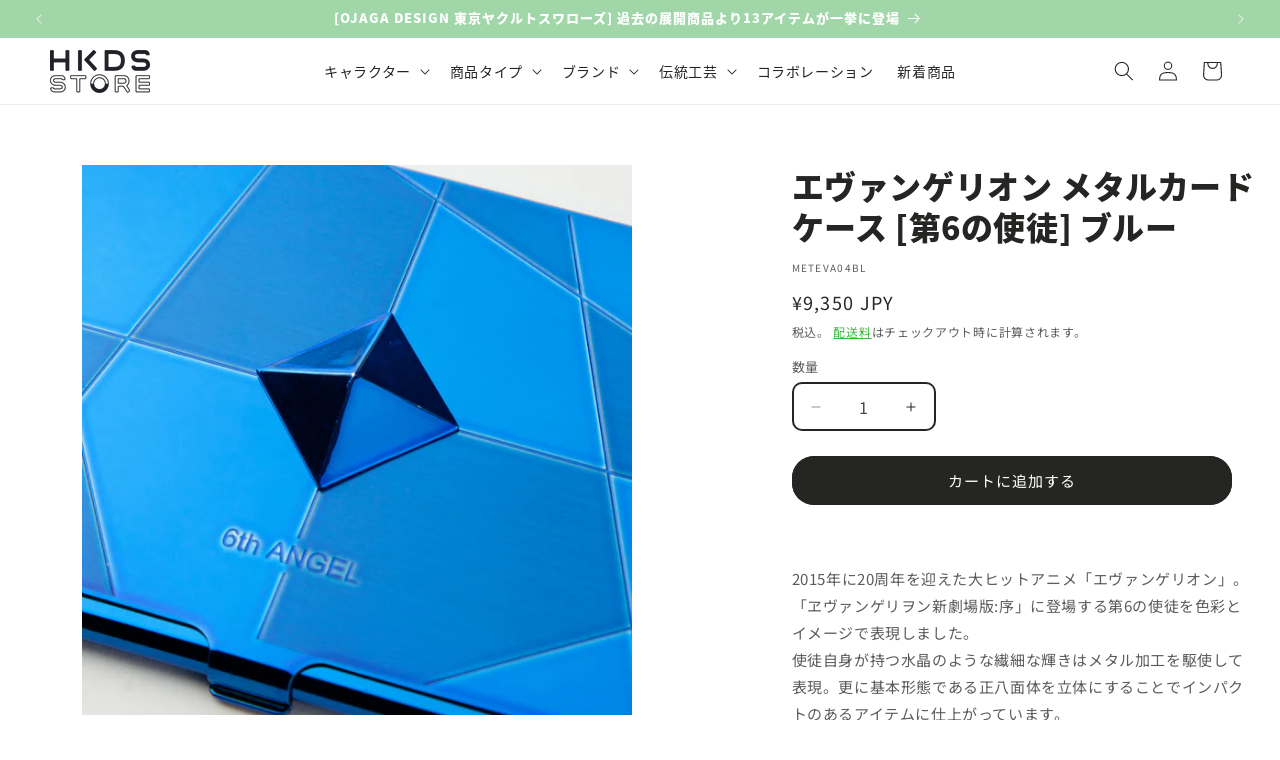

--- FILE ---
content_type: text/html; charset=utf-8
request_url: https://store.hkds.jp/products/meteva04bl
body_size: 48943
content:
<!doctype html>
<html class="js" lang="ja">
  <head>
    <meta charset="utf-8">
    <meta http-equiv="X-UA-Compatible" content="IE=edge">
    <meta name="viewport" content="width=device-width,initial-scale=1">
    <meta name="theme-color" content="">
    <link rel="canonical" href="https://store.hkds.jp/products/meteva04bl"><link rel="icon" type="image/png" href="//store.hkds.jp/cdn/shop/files/favicon.png?crop=center&height=32&v=1684150669&width=32"><link rel="preconnect" href="https://fonts.shopifycdn.com" crossorigin><title>
      エヴァンゲリオン メタルカードケース [第6の使徒] ブルー
 &ndash; ヒキダシストア</title>

    
      <meta name="description" content="2015年に20周年を迎えた大ヒットアニメ「エヴァンゲリオン」。「ヱヴァンゲリヲン新劇場版:序」に登場する第6の使徒を色彩とイメージで表現しました。使徒自身が持つ水晶のような繊細な輝きはメタル加工を駆使して表現。更に基本形態である正八面体を立体にすることでインパクトのあるアイテムに仕上がっています。裏には20周年ロゴが刻み込まれている限定アイテムです。">
    

    

<meta property="og:site_name" content="ヒキダシストア">
<meta property="og:url" content="https://store.hkds.jp/products/meteva04bl">
<meta property="og:title" content="エヴァンゲリオン メタルカードケース [第6の使徒] ブルー">
<meta property="og:type" content="product">
<meta property="og:description" content="2015年に20周年を迎えた大ヒットアニメ「エヴァンゲリオン」。「ヱヴァンゲリヲン新劇場版:序」に登場する第6の使徒を色彩とイメージで表現しました。使徒自身が持つ水晶のような繊細な輝きはメタル加工を駆使して表現。更に基本形態である正八面体を立体にすることでインパクトのあるアイテムに仕上がっています。裏には20周年ロゴが刻み込まれている限定アイテムです。"><meta property="og:image" content="http://store.hkds.jp/cdn/shop/products/meteva04-1.jpg?v=1675232926">
  <meta property="og:image:secure_url" content="https://store.hkds.jp/cdn/shop/products/meteva04-1.jpg?v=1675232926">
  <meta property="og:image:width" content="1200">
  <meta property="og:image:height" content="1200"><meta property="og:price:amount" content="9,350">
  <meta property="og:price:currency" content="JPY"><meta name="twitter:site" content="@HkdsStore"><meta name="twitter:card" content="summary_large_image">
<meta name="twitter:title" content="エヴァンゲリオン メタルカードケース [第6の使徒] ブルー">
<meta name="twitter:description" content="2015年に20周年を迎えた大ヒットアニメ「エヴァンゲリオン」。「ヱヴァンゲリヲン新劇場版:序」に登場する第6の使徒を色彩とイメージで表現しました。使徒自身が持つ水晶のような繊細な輝きはメタル加工を駆使して表現。更に基本形態である正八面体を立体にすることでインパクトのあるアイテムに仕上がっています。裏には20周年ロゴが刻み込まれている限定アイテムです。">

<script>
      (function(d) {
        var config = {
          kitId: 'tce7jub',
          scriptTimeout: 3000,
          async: true
        },
        h=d.documentElement,t=setTimeout(function(){h.className=h.className.replace(/\bwf-loading\b/g,"")+" wf-inactive";},config.scriptTimeout),tk=d.createElement("script"),f=false,s=d.getElementsByTagName("script")[0],a;h.className+=" wf-loading";tk.src='https://use.typekit.net/'+config.kitId+'.js';tk.async=true;tk.onload=tk.onreadystatechange=function(){a=this.readyState;if(f||a&&a!="complete"&&a!="loaded")return;f=true;clearTimeout(t);try{Typekit.load(config)}catch(e){}};s.parentNode.insertBefore(tk,s)
      })(document);
    </script><script src="//store.hkds.jp/cdn/shop/t/16/assets/constants.js?v=132983761750457495441765934046" defer="defer"></script>
    <script src="//store.hkds.jp/cdn/shop/t/16/assets/pubsub.js?v=25310214064522200911765934075" defer="defer"></script>
    <script src="//store.hkds.jp/cdn/shop/t/16/assets/global.js?v=7301445359237545521765934048" defer="defer"></script>
    <script src="//store.hkds.jp/cdn/shop/t/16/assets/details-disclosure.js?v=13653116266235556501765934046" defer="defer"></script>
    <script src="//store.hkds.jp/cdn/shop/t/16/assets/details-modal.js?v=25581673532751508451765934047" defer="defer"></script>
    <script src="//store.hkds.jp/cdn/shop/t/16/assets/search-form.js?v=133129549252120666541765934077" defer="defer"></script><script src="//store.hkds.jp/cdn/shop/t/16/assets/animations.js?v=88693664871331136111765934033" defer="defer"></script><script>window.performance && window.performance.mark && window.performance.mark('shopify.content_for_header.start');</script><meta name="google-site-verification" content="Ldco6QNFqbsaCeG3sJF18-M9I2MP51bT0L8J-ANrzwg">
<meta name="facebook-domain-verification" content="2ry4cc7ql463xgsdyhj86t640twmez">
<meta id="shopify-digital-wallet" name="shopify-digital-wallet" content="/71691731242/digital_wallets/dialog">
<meta name="shopify-checkout-api-token" content="4696f4227929d6e20aaccd6d1f2b099d">
<link rel="alternate" type="application/json+oembed" href="https://store.hkds.jp/products/meteva04bl.oembed">
<script async="async" src="/checkouts/internal/preloads.js?locale=ja-JP"></script>
<link rel="preconnect" href="https://shop.app" crossorigin="anonymous">
<script async="async" src="https://shop.app/checkouts/internal/preloads.js?locale=ja-JP&shop_id=71691731242" crossorigin="anonymous"></script>
<script id="apple-pay-shop-capabilities" type="application/json">{"shopId":71691731242,"countryCode":"JP","currencyCode":"JPY","merchantCapabilities":["supports3DS"],"merchantId":"gid:\/\/shopify\/Shop\/71691731242","merchantName":"ヒキダシストア","requiredBillingContactFields":["postalAddress","email","phone"],"requiredShippingContactFields":["postalAddress","email","phone"],"shippingType":"shipping","supportedNetworks":["visa","masterCard","amex","jcb","discover"],"total":{"type":"pending","label":"ヒキダシストア","amount":"1.00"},"shopifyPaymentsEnabled":true,"supportsSubscriptions":true}</script>
<script id="shopify-features" type="application/json">{"accessToken":"4696f4227929d6e20aaccd6d1f2b099d","betas":["rich-media-storefront-analytics"],"domain":"store.hkds.jp","predictiveSearch":false,"shopId":71691731242,"locale":"ja"}</script>
<script>var Shopify = Shopify || {};
Shopify.shop = "hkdsstore.myshopify.com";
Shopify.locale = "ja";
Shopify.currency = {"active":"JPY","rate":"1.0"};
Shopify.country = "JP";
Shopify.theme = {"name":"Dawn 15.4.1-20251221","id":183145759018,"schema_name":"Dawn","schema_version":"15.4.1","theme_store_id":887,"role":"main"};
Shopify.theme.handle = "null";
Shopify.theme.style = {"id":null,"handle":null};
Shopify.cdnHost = "store.hkds.jp/cdn";
Shopify.routes = Shopify.routes || {};
Shopify.routes.root = "/";</script>
<script type="module">!function(o){(o.Shopify=o.Shopify||{}).modules=!0}(window);</script>
<script>!function(o){function n(){var o=[];function n(){o.push(Array.prototype.slice.apply(arguments))}return n.q=o,n}var t=o.Shopify=o.Shopify||{};t.loadFeatures=n(),t.autoloadFeatures=n()}(window);</script>
<script>
  window.ShopifyPay = window.ShopifyPay || {};
  window.ShopifyPay.apiHost = "shop.app\/pay";
  window.ShopifyPay.redirectState = null;
</script>
<script id="shop-js-analytics" type="application/json">{"pageType":"product"}</script>
<script defer="defer" async type="module" src="//store.hkds.jp/cdn/shopifycloud/shop-js/modules/v2/client.init-shop-cart-sync_CSE-8ASR.ja.esm.js"></script>
<script defer="defer" async type="module" src="//store.hkds.jp/cdn/shopifycloud/shop-js/modules/v2/chunk.common_DDD8GOhs.esm.js"></script>
<script defer="defer" async type="module" src="//store.hkds.jp/cdn/shopifycloud/shop-js/modules/v2/chunk.modal_B6JNj9sU.esm.js"></script>
<script type="module">
  await import("//store.hkds.jp/cdn/shopifycloud/shop-js/modules/v2/client.init-shop-cart-sync_CSE-8ASR.ja.esm.js");
await import("//store.hkds.jp/cdn/shopifycloud/shop-js/modules/v2/chunk.common_DDD8GOhs.esm.js");
await import("//store.hkds.jp/cdn/shopifycloud/shop-js/modules/v2/chunk.modal_B6JNj9sU.esm.js");

  window.Shopify.SignInWithShop?.initShopCartSync?.({"fedCMEnabled":true,"windoidEnabled":true});

</script>
<script>
  window.Shopify = window.Shopify || {};
  if (!window.Shopify.featureAssets) window.Shopify.featureAssets = {};
  window.Shopify.featureAssets['shop-js'] = {"shop-cart-sync":["modules/v2/client.shop-cart-sync_BCoLmxl3.ja.esm.js","modules/v2/chunk.common_DDD8GOhs.esm.js","modules/v2/chunk.modal_B6JNj9sU.esm.js"],"init-fed-cm":["modules/v2/client.init-fed-cm_BUzkuSqB.ja.esm.js","modules/v2/chunk.common_DDD8GOhs.esm.js","modules/v2/chunk.modal_B6JNj9sU.esm.js"],"init-shop-email-lookup-coordinator":["modules/v2/client.init-shop-email-lookup-coordinator_BW32axq4.ja.esm.js","modules/v2/chunk.common_DDD8GOhs.esm.js","modules/v2/chunk.modal_B6JNj9sU.esm.js"],"init-windoid":["modules/v2/client.init-windoid_BvNGLRkF.ja.esm.js","modules/v2/chunk.common_DDD8GOhs.esm.js","modules/v2/chunk.modal_B6JNj9sU.esm.js"],"shop-button":["modules/v2/client.shop-button_CH0XKSrs.ja.esm.js","modules/v2/chunk.common_DDD8GOhs.esm.js","modules/v2/chunk.modal_B6JNj9sU.esm.js"],"shop-cash-offers":["modules/v2/client.shop-cash-offers_DjoQtMHe.ja.esm.js","modules/v2/chunk.common_DDD8GOhs.esm.js","modules/v2/chunk.modal_B6JNj9sU.esm.js"],"shop-toast-manager":["modules/v2/client.shop-toast-manager_B8NLGr5M.ja.esm.js","modules/v2/chunk.common_DDD8GOhs.esm.js","modules/v2/chunk.modal_B6JNj9sU.esm.js"],"init-shop-cart-sync":["modules/v2/client.init-shop-cart-sync_CSE-8ASR.ja.esm.js","modules/v2/chunk.common_DDD8GOhs.esm.js","modules/v2/chunk.modal_B6JNj9sU.esm.js"],"init-customer-accounts-sign-up":["modules/v2/client.init-customer-accounts-sign-up_C-LwrDE-.ja.esm.js","modules/v2/client.shop-login-button_D0X6bVTm.ja.esm.js","modules/v2/chunk.common_DDD8GOhs.esm.js","modules/v2/chunk.modal_B6JNj9sU.esm.js"],"pay-button":["modules/v2/client.pay-button_imCDqct4.ja.esm.js","modules/v2/chunk.common_DDD8GOhs.esm.js","modules/v2/chunk.modal_B6JNj9sU.esm.js"],"init-customer-accounts":["modules/v2/client.init-customer-accounts_CxIJyI-K.ja.esm.js","modules/v2/client.shop-login-button_D0X6bVTm.ja.esm.js","modules/v2/chunk.common_DDD8GOhs.esm.js","modules/v2/chunk.modal_B6JNj9sU.esm.js"],"avatar":["modules/v2/client.avatar_BTnouDA3.ja.esm.js"],"init-shop-for-new-customer-accounts":["modules/v2/client.init-shop-for-new-customer-accounts_DRBL7B82.ja.esm.js","modules/v2/client.shop-login-button_D0X6bVTm.ja.esm.js","modules/v2/chunk.common_DDD8GOhs.esm.js","modules/v2/chunk.modal_B6JNj9sU.esm.js"],"shop-follow-button":["modules/v2/client.shop-follow-button_D610YzXR.ja.esm.js","modules/v2/chunk.common_DDD8GOhs.esm.js","modules/v2/chunk.modal_B6JNj9sU.esm.js"],"checkout-modal":["modules/v2/client.checkout-modal_NhzDspE5.ja.esm.js","modules/v2/chunk.common_DDD8GOhs.esm.js","modules/v2/chunk.modal_B6JNj9sU.esm.js"],"shop-login-button":["modules/v2/client.shop-login-button_D0X6bVTm.ja.esm.js","modules/v2/chunk.common_DDD8GOhs.esm.js","modules/v2/chunk.modal_B6JNj9sU.esm.js"],"lead-capture":["modules/v2/client.lead-capture_pLpCOlEn.ja.esm.js","modules/v2/chunk.common_DDD8GOhs.esm.js","modules/v2/chunk.modal_B6JNj9sU.esm.js"],"shop-login":["modules/v2/client.shop-login_DiHM-Diw.ja.esm.js","modules/v2/chunk.common_DDD8GOhs.esm.js","modules/v2/chunk.modal_B6JNj9sU.esm.js"],"payment-terms":["modules/v2/client.payment-terms_BdLTgEH_.ja.esm.js","modules/v2/chunk.common_DDD8GOhs.esm.js","modules/v2/chunk.modal_B6JNj9sU.esm.js"]};
</script>
<script>(function() {
  var isLoaded = false;
  function asyncLoad() {
    if (isLoaded) return;
    isLoaded = true;
    var urls = ["https:\/\/documents-app.mixlogue.jp\/scripts\/ue87f9sf8e7rd.min.js?shop=hkdsstore.myshopify.com","https:\/\/documents-app.mixlogue.jp\/scripts\/delivery.js?shop=hkdsstore.myshopify.com","https:\/\/documents-app.mixlogue.jp\/scripts\/reorder.js?shop=hkdsstore.myshopify.com"];
    for (var i = 0; i < urls.length; i++) {
      var s = document.createElement('script');
      s.type = 'text/javascript';
      s.async = true;
      s.src = urls[i];
      var x = document.getElementsByTagName('script')[0];
      x.parentNode.insertBefore(s, x);
    }
  };
  if(window.attachEvent) {
    window.attachEvent('onload', asyncLoad);
  } else {
    window.addEventListener('load', asyncLoad, false);
  }
})();</script>
<script id="__st">var __st={"a":71691731242,"offset":32400,"reqid":"98f5cc50-7d5a-4d56-8c55-4d2f8ed3226f-1770005489","pageurl":"store.hkds.jp\/products\/meteva04bl","u":"d6994925d7b8","p":"product","rtyp":"product","rid":8090716045610};</script>
<script>window.ShopifyPaypalV4VisibilityTracking = true;</script>
<script id="captcha-bootstrap">!function(){'use strict';const t='contact',e='account',n='new_comment',o=[[t,t],['blogs',n],['comments',n],[t,'customer']],c=[[e,'customer_login'],[e,'guest_login'],[e,'recover_customer_password'],[e,'create_customer']],r=t=>t.map((([t,e])=>`form[action*='/${t}']:not([data-nocaptcha='true']) input[name='form_type'][value='${e}']`)).join(','),a=t=>()=>t?[...document.querySelectorAll(t)].map((t=>t.form)):[];function s(){const t=[...o],e=r(t);return a(e)}const i='password',u='form_key',d=['recaptcha-v3-token','g-recaptcha-response','h-captcha-response',i],f=()=>{try{return window.sessionStorage}catch{return}},m='__shopify_v',_=t=>t.elements[u];function p(t,e,n=!1){try{const o=window.sessionStorage,c=JSON.parse(o.getItem(e)),{data:r}=function(t){const{data:e,action:n}=t;return t[m]||n?{data:e,action:n}:{data:t,action:n}}(c);for(const[e,n]of Object.entries(r))t.elements[e]&&(t.elements[e].value=n);n&&o.removeItem(e)}catch(o){console.error('form repopulation failed',{error:o})}}const l='form_type',E='cptcha';function T(t){t.dataset[E]=!0}const w=window,h=w.document,L='Shopify',v='ce_forms',y='captcha';let A=!1;((t,e)=>{const n=(g='f06e6c50-85a8-45c8-87d0-21a2b65856fe',I='https://cdn.shopify.com/shopifycloud/storefront-forms-hcaptcha/ce_storefront_forms_captcha_hcaptcha.v1.5.2.iife.js',D={infoText:'hCaptchaによる保護',privacyText:'プライバシー',termsText:'利用規約'},(t,e,n)=>{const o=w[L][v],c=o.bindForm;if(c)return c(t,g,e,D).then(n);var r;o.q.push([[t,g,e,D],n]),r=I,A||(h.body.append(Object.assign(h.createElement('script'),{id:'captcha-provider',async:!0,src:r})),A=!0)});var g,I,D;w[L]=w[L]||{},w[L][v]=w[L][v]||{},w[L][v].q=[],w[L][y]=w[L][y]||{},w[L][y].protect=function(t,e){n(t,void 0,e),T(t)},Object.freeze(w[L][y]),function(t,e,n,w,h,L){const[v,y,A,g]=function(t,e,n){const i=e?o:[],u=t?c:[],d=[...i,...u],f=r(d),m=r(i),_=r(d.filter((([t,e])=>n.includes(e))));return[a(f),a(m),a(_),s()]}(w,h,L),I=t=>{const e=t.target;return e instanceof HTMLFormElement?e:e&&e.form},D=t=>v().includes(t);t.addEventListener('submit',(t=>{const e=I(t);if(!e)return;const n=D(e)&&!e.dataset.hcaptchaBound&&!e.dataset.recaptchaBound,o=_(e),c=g().includes(e)&&(!o||!o.value);(n||c)&&t.preventDefault(),c&&!n&&(function(t){try{if(!f())return;!function(t){const e=f();if(!e)return;const n=_(t);if(!n)return;const o=n.value;o&&e.removeItem(o)}(t);const e=Array.from(Array(32),(()=>Math.random().toString(36)[2])).join('');!function(t,e){_(t)||t.append(Object.assign(document.createElement('input'),{type:'hidden',name:u})),t.elements[u].value=e}(t,e),function(t,e){const n=f();if(!n)return;const o=[...t.querySelectorAll(`input[type='${i}']`)].map((({name:t})=>t)),c=[...d,...o],r={};for(const[a,s]of new FormData(t).entries())c.includes(a)||(r[a]=s);n.setItem(e,JSON.stringify({[m]:1,action:t.action,data:r}))}(t,e)}catch(e){console.error('failed to persist form',e)}}(e),e.submit())}));const S=(t,e)=>{t&&!t.dataset[E]&&(n(t,e.some((e=>e===t))),T(t))};for(const o of['focusin','change'])t.addEventListener(o,(t=>{const e=I(t);D(e)&&S(e,y())}));const B=e.get('form_key'),M=e.get(l),P=B&&M;t.addEventListener('DOMContentLoaded',(()=>{const t=y();if(P)for(const e of t)e.elements[l].value===M&&p(e,B);[...new Set([...A(),...v().filter((t=>'true'===t.dataset.shopifyCaptcha))])].forEach((e=>S(e,t)))}))}(h,new URLSearchParams(w.location.search),n,t,e,['guest_login'])})(!0,!0)}();</script>
<script integrity="sha256-4kQ18oKyAcykRKYeNunJcIwy7WH5gtpwJnB7kiuLZ1E=" data-source-attribution="shopify.loadfeatures" defer="defer" src="//store.hkds.jp/cdn/shopifycloud/storefront/assets/storefront/load_feature-a0a9edcb.js" crossorigin="anonymous"></script>
<script crossorigin="anonymous" defer="defer" src="//store.hkds.jp/cdn/shopifycloud/storefront/assets/shopify_pay/storefront-65b4c6d7.js?v=20250812"></script>
<script data-source-attribution="shopify.dynamic_checkout.dynamic.init">var Shopify=Shopify||{};Shopify.PaymentButton=Shopify.PaymentButton||{isStorefrontPortableWallets:!0,init:function(){window.Shopify.PaymentButton.init=function(){};var t=document.createElement("script");t.src="https://store.hkds.jp/cdn/shopifycloud/portable-wallets/latest/portable-wallets.ja.js",t.type="module",document.head.appendChild(t)}};
</script>
<script data-source-attribution="shopify.dynamic_checkout.buyer_consent">
  function portableWalletsHideBuyerConsent(e){var t=document.getElementById("shopify-buyer-consent"),n=document.getElementById("shopify-subscription-policy-button");t&&n&&(t.classList.add("hidden"),t.setAttribute("aria-hidden","true"),n.removeEventListener("click",e))}function portableWalletsShowBuyerConsent(e){var t=document.getElementById("shopify-buyer-consent"),n=document.getElementById("shopify-subscription-policy-button");t&&n&&(t.classList.remove("hidden"),t.removeAttribute("aria-hidden"),n.addEventListener("click",e))}window.Shopify?.PaymentButton&&(window.Shopify.PaymentButton.hideBuyerConsent=portableWalletsHideBuyerConsent,window.Shopify.PaymentButton.showBuyerConsent=portableWalletsShowBuyerConsent);
</script>
<script data-source-attribution="shopify.dynamic_checkout.cart.bootstrap">document.addEventListener("DOMContentLoaded",(function(){function t(){return document.querySelector("shopify-accelerated-checkout-cart, shopify-accelerated-checkout")}if(t())Shopify.PaymentButton.init();else{new MutationObserver((function(e,n){t()&&(Shopify.PaymentButton.init(),n.disconnect())})).observe(document.body,{childList:!0,subtree:!0})}}));
</script>
<link id="shopify-accelerated-checkout-styles" rel="stylesheet" media="screen" href="https://store.hkds.jp/cdn/shopifycloud/portable-wallets/latest/accelerated-checkout-backwards-compat.css" crossorigin="anonymous">
<style id="shopify-accelerated-checkout-cart">
        #shopify-buyer-consent {
  margin-top: 1em;
  display: inline-block;
  width: 100%;
}

#shopify-buyer-consent.hidden {
  display: none;
}

#shopify-subscription-policy-button {
  background: none;
  border: none;
  padding: 0;
  text-decoration: underline;
  font-size: inherit;
  cursor: pointer;
}

#shopify-subscription-policy-button::before {
  box-shadow: none;
}

      </style>
<script id="sections-script" data-sections="header" defer="defer" src="//store.hkds.jp/cdn/shop/t/16/compiled_assets/scripts.js?v=2959"></script>
<script>window.performance && window.performance.mark && window.performance.mark('shopify.content_for_header.end');</script>


    <style data-shopify>
      @font-face {
  font-family: "Noto Sans Japanese";
  font-weight: 400;
  font-style: normal;
  font-display: swap;
  src: url("//store.hkds.jp/cdn/fonts/noto_sans_japanese/notosansjapanese_n4.74a6927b879b930fdec4ab8bb6917103ae8bbca9.woff2") format("woff2"),
       url("//store.hkds.jp/cdn/fonts/noto_sans_japanese/notosansjapanese_n4.15630f5c60bcf9ed7de2df9484ab75ddd007c8e2.woff") format("woff");
}

      @font-face {
  font-family: "Noto Sans Japanese";
  font-weight: 700;
  font-style: normal;
  font-display: swap;
  src: url("//store.hkds.jp/cdn/fonts/noto_sans_japanese/notosansjapanese_n7.1abda075dc6bf08053b865d23e5712ef6cfa899b.woff2") format("woff2"),
       url("//store.hkds.jp/cdn/fonts/noto_sans_japanese/notosansjapanese_n7.aa2be2df2112f4742b97ac4fa9dca5bb760e3ab4.woff") format("woff");
}

      
      
      @font-face {
  font-family: "Source Sans Pro";
  font-weight: 900;
  font-style: normal;
  font-display: swap;
  src: url("//store.hkds.jp/cdn/fonts/source_sans_pro/sourcesanspro_n9.1e67acf3c80599aabb74136a2bc4be83e9bfb685.woff2") format("woff2"),
       url("//store.hkds.jp/cdn/fonts/source_sans_pro/sourcesanspro_n9.2ba8dc05dbd13b357d2dde6bd29738581d84ee80.woff") format("woff");
}


      
        :root,
        .color-background-1 {
          --color-background: 255,255,255;
        
          --gradient-background: #ffffff;
        

        

        --color-foreground: 37,37,35;
        --color-background-contrast: 191,191,191;
        --color-shadow: 37,37,35;
        --color-button: 37,37,35;
        --color-button-text: 255,255,255;
        --color-secondary-button: 255,255,255;
        --color-secondary-button-text: 25,174,27;
        --color-link: 25,174,27;
        --color-badge-foreground: 37,37,35;
        --color-badge-background: 255,255,255;
        --color-badge-border: 37,37,35;
        --payment-terms-background-color: rgb(255 255 255);
      }
      
        
        .color-background-2 {
          --color-background: 251,251,247;
        
          --gradient-background: #fbfbf7;
        

        

        --color-foreground: 37,37,35;
        --color-background-contrast: 208,208,162;
        --color-shadow: 37,37,35;
        --color-button: 37,37,35;
        --color-button-text: 255,255,255;
        --color-secondary-button: 251,251,247;
        --color-secondary-button-text: 37,37,35;
        --color-link: 37,37,35;
        --color-badge-foreground: 37,37,35;
        --color-badge-background: 251,251,247;
        --color-badge-border: 37,37,35;
        --payment-terms-background-color: rgb(251 251 247);
      }
      
        
        .color-inverse {
          --color-background: 255,255,255;
        
          --gradient-background: #ffffff;
        

        

        --color-foreground: 37,37,35;
        --color-background-contrast: 191,191,191;
        --color-shadow: 37,37,35;
        --color-button: 25,174,27;
        --color-button-text: 255,255,255;
        --color-secondary-button: 255,255,255;
        --color-secondary-button-text: 37,37,35;
        --color-link: 37,37,35;
        --color-badge-foreground: 37,37,35;
        --color-badge-background: 255,255,255;
        --color-badge-border: 37,37,35;
        --payment-terms-background-color: rgb(255 255 255);
      }
      
        
        .color-accent-1 {
          --color-background: 37,37,35;
        
          --gradient-background: #252523;
        

        

        --color-foreground: 251,251,247;
        --color-background-contrast: 50,50,47;
        --color-shadow: 37,37,35;
        --color-button: 255,255,255;
        --color-button-text: 37,37,35;
        --color-secondary-button: 37,37,35;
        --color-secondary-button-text: 251,251,247;
        --color-link: 251,251,247;
        --color-badge-foreground: 251,251,247;
        --color-badge-background: 37,37,35;
        --color-badge-border: 251,251,247;
        --payment-terms-background-color: rgb(37 37 35);
      }
      
        
        .color-accent-2 {
          --color-background: 160,214,168;
        
          --gradient-background: #a0d6a8;
        

        

        --color-foreground: 255,255,255;
        --color-background-contrast: 74,172,89;
        --color-shadow: 37,37,35;
        --color-button: 255,255,255;
        --color-button-text: 160,214,168;
        --color-secondary-button: 160,214,168;
        --color-secondary-button-text: 255,255,255;
        --color-link: 255,255,255;
        --color-badge-foreground: 255,255,255;
        --color-badge-background: 160,214,168;
        --color-badge-border: 255,255,255;
        --payment-terms-background-color: rgb(160 214 168);
      }
      

      body, .color-background-1, .color-background-2, .color-inverse, .color-accent-1, .color-accent-2 {
        color: rgba(var(--color-foreground), 0.75);
        background-color: rgb(var(--color-background));
      }

      :root {
        --font-body-family: "Noto Sans Japanese", sans-serif;
        --font-body-style: normal;
        --font-body-weight: 400;
        --font-body-weight-bold: 700;

        --font-heading-family: "Source Sans Pro", sans-serif;
        --font-heading-style: normal;
        --font-heading-weight: 900;

        --font-body-scale: 1.0;
        --font-heading-scale: 1.0;

        --media-padding: px;
        --media-border-opacity: 0.05;
        --media-border-width: 0px;
        --media-radius: 0px;
        --media-shadow-opacity: 0.0;
        --media-shadow-horizontal-offset: 0px;
        --media-shadow-vertical-offset: 4px;
        --media-shadow-blur-radius: 5px;
        --media-shadow-visible: 0;

        --page-width: 140rem;
        --page-width-margin: 0rem;

        --product-card-image-padding: 0.0rem;
        --product-card-corner-radius: 0.0rem;
        --product-card-text-alignment: left;
        --product-card-border-width: 0.0rem;
        --product-card-border-opacity: 0.1;
        --product-card-shadow-opacity: 0.0;
        --product-card-shadow-visible: 0;
        --product-card-shadow-horizontal-offset: 0.0rem;
        --product-card-shadow-vertical-offset: 0.4rem;
        --product-card-shadow-blur-radius: 0.5rem;

        --collection-card-image-padding: 0.0rem;
        --collection-card-corner-radius: 0.0rem;
        --collection-card-text-alignment: left;
        --collection-card-border-width: 0.0rem;
        --collection-card-border-opacity: 0.1;
        --collection-card-shadow-opacity: 0.0;
        --collection-card-shadow-visible: 0;
        --collection-card-shadow-horizontal-offset: 0.0rem;
        --collection-card-shadow-vertical-offset: 0.4rem;
        --collection-card-shadow-blur-radius: 0.5rem;

        --blog-card-image-padding: 0.0rem;
        --blog-card-corner-radius: 0.0rem;
        --blog-card-text-alignment: left;
        --blog-card-border-width: 0.0rem;
        --blog-card-border-opacity: 0.1;
        --blog-card-shadow-opacity: 0.0;
        --blog-card-shadow-visible: 0;
        --blog-card-shadow-horizontal-offset: 0.0rem;
        --blog-card-shadow-vertical-offset: 0.4rem;
        --blog-card-shadow-blur-radius: 0.5rem;

        --badge-corner-radius: 4.0rem;

        --popup-border-width: 1px;
        --popup-border-opacity: 0.1;
        --popup-corner-radius: 8px;
        --popup-shadow-opacity: 0.05;
        --popup-shadow-horizontal-offset: 0px;
        --popup-shadow-vertical-offset: 4px;
        --popup-shadow-blur-radius: 15px;

        --drawer-border-width: 1px;
        --drawer-border-opacity: 0.1;
        --drawer-shadow-opacity: 0.0;
        --drawer-shadow-horizontal-offset: 0px;
        --drawer-shadow-vertical-offset: 4px;
        --drawer-shadow-blur-radius: 5px;

        --spacing-sections-desktop: 0px;
        --spacing-sections-mobile: 0px;

        --grid-desktop-vertical-spacing: 24px;
        --grid-desktop-horizontal-spacing: 24px;
        --grid-mobile-vertical-spacing: 12px;
        --grid-mobile-horizontal-spacing: 12px;

        --text-boxes-border-opacity: 0.1;
        --text-boxes-border-width: 0px;
        --text-boxes-radius: 8px;
        --text-boxes-shadow-opacity: 0.0;
        --text-boxes-shadow-visible: 0;
        --text-boxes-shadow-horizontal-offset: 0px;
        --text-boxes-shadow-vertical-offset: 4px;
        --text-boxes-shadow-blur-radius: 5px;

        --buttons-radius: 20px;
        --buttons-radius-outset: 22px;
        --buttons-border-width: 2px;
        --buttons-border-opacity: 1.0;
        --buttons-shadow-opacity: 0.0;
        --buttons-shadow-visible: 0;
        --buttons-shadow-horizontal-offset: 0px;
        --buttons-shadow-vertical-offset: 4px;
        --buttons-shadow-blur-radius: 5px;
        --buttons-border-offset: 0.3px;

        --inputs-radius: 8px;
        --inputs-border-width: 2px;
        --inputs-border-opacity: 1.0;
        --inputs-shadow-opacity: 0.0;
        --inputs-shadow-horizontal-offset: 0px;
        --inputs-margin-offset: 0px;
        --inputs-shadow-vertical-offset: 4px;
        --inputs-shadow-blur-radius: 5px;
        --inputs-radius-outset: 10px;

        --variant-pills-radius: 20px;
        --variant-pills-border-width: 2px;
        --variant-pills-border-opacity: 1.0;
        --variant-pills-shadow-opacity: 0.0;
        --variant-pills-shadow-horizontal-offset: 0px;
        --variant-pills-shadow-vertical-offset: 4px;
        --variant-pills-shadow-blur-radius: 5px;
      }

      *,
      *::before,
      *::after {
        box-sizing: inherit;
      }

      html {
        box-sizing: border-box;
        font-size: calc(var(--font-body-scale) * 62.5%);
        height: 100%;
      }

      body {
        display: grid;
        grid-template-rows: auto auto 1fr auto;
        grid-template-columns: 100%;
        min-height: 100%;
        margin: 0;
        font-size: 1.5rem;
        letter-spacing: 0.06rem;
        line-height: calc(1 + 0.8 / var(--font-body-scale));
        font-family: var(--font-body-family);
        font-style: var(--font-body-style);
        font-weight: var(--font-body-weight);
      }

      @media screen and (min-width: 750px) {
        body {
          font-size: 1.6rem;
        }
      }
    </style>

    <link href="//store.hkds.jp/cdn/shop/t/16/assets/base.css?v=27417773406902700381766134100" rel="stylesheet" type="text/css" media="all" />
    <link rel="stylesheet" href="//store.hkds.jp/cdn/shop/t/16/assets/component-cart-items.css?v=59156728872846227901766135706" media="print" onload="this.media='all'">
      <link rel="preload" as="font" href="//store.hkds.jp/cdn/fonts/noto_sans_japanese/notosansjapanese_n4.74a6927b879b930fdec4ab8bb6917103ae8bbca9.woff2" type="font/woff2" crossorigin>
      

      <link rel="preload" as="font" href="//store.hkds.jp/cdn/fonts/source_sans_pro/sourcesanspro_n9.1e67acf3c80599aabb74136a2bc4be83e9bfb685.woff2" type="font/woff2" crossorigin>
      
<link
        rel="stylesheet"
        href="//store.hkds.jp/cdn/shop/t/16/assets/component-predictive-search.css?v=118923337488134913561765934042"
        media="print"
        onload="this.media='all'"
      ><script>
      if (Shopify.designMode) {
        document.documentElement.classList.add('shopify-design-mode');
      }
    </script>
  <script src="https://cdn.shopify.com/extensions/019c1c37-bacc-70a5-8f7d-47f8d94627c9/globo-product-options-370/assets/gpomain.js" type="text/javascript" defer="defer"></script>
<link href="https://monorail-edge.shopifysvc.com" rel="dns-prefetch">
<script>(function(){if ("sendBeacon" in navigator && "performance" in window) {try {var session_token_from_headers = performance.getEntriesByType('navigation')[0].serverTiming.find(x => x.name == '_s').description;} catch {var session_token_from_headers = undefined;}var session_cookie_matches = document.cookie.match(/_shopify_s=([^;]*)/);var session_token_from_cookie = session_cookie_matches && session_cookie_matches.length === 2 ? session_cookie_matches[1] : "";var session_token = session_token_from_headers || session_token_from_cookie || "";function handle_abandonment_event(e) {var entries = performance.getEntries().filter(function(entry) {return /monorail-edge.shopifysvc.com/.test(entry.name);});if (!window.abandonment_tracked && entries.length === 0) {window.abandonment_tracked = true;var currentMs = Date.now();var navigation_start = performance.timing.navigationStart;var payload = {shop_id: 71691731242,url: window.location.href,navigation_start,duration: currentMs - navigation_start,session_token,page_type: "product"};window.navigator.sendBeacon("https://monorail-edge.shopifysvc.com/v1/produce", JSON.stringify({schema_id: "online_store_buyer_site_abandonment/1.1",payload: payload,metadata: {event_created_at_ms: currentMs,event_sent_at_ms: currentMs}}));}}window.addEventListener('pagehide', handle_abandonment_event);}}());</script>
<script id="web-pixels-manager-setup">(function e(e,d,r,n,o){if(void 0===o&&(o={}),!Boolean(null===(a=null===(i=window.Shopify)||void 0===i?void 0:i.analytics)||void 0===a?void 0:a.replayQueue)){var i,a;window.Shopify=window.Shopify||{};var t=window.Shopify;t.analytics=t.analytics||{};var s=t.analytics;s.replayQueue=[],s.publish=function(e,d,r){return s.replayQueue.push([e,d,r]),!0};try{self.performance.mark("wpm:start")}catch(e){}var l=function(){var e={modern:/Edge?\/(1{2}[4-9]|1[2-9]\d|[2-9]\d{2}|\d{4,})\.\d+(\.\d+|)|Firefox\/(1{2}[4-9]|1[2-9]\d|[2-9]\d{2}|\d{4,})\.\d+(\.\d+|)|Chrom(ium|e)\/(9{2}|\d{3,})\.\d+(\.\d+|)|(Maci|X1{2}).+ Version\/(15\.\d+|(1[6-9]|[2-9]\d|\d{3,})\.\d+)([,.]\d+|)( \(\w+\)|)( Mobile\/\w+|) Safari\/|Chrome.+OPR\/(9{2}|\d{3,})\.\d+\.\d+|(CPU[ +]OS|iPhone[ +]OS|CPU[ +]iPhone|CPU IPhone OS|CPU iPad OS)[ +]+(15[._]\d+|(1[6-9]|[2-9]\d|\d{3,})[._]\d+)([._]\d+|)|Android:?[ /-](13[3-9]|1[4-9]\d|[2-9]\d{2}|\d{4,})(\.\d+|)(\.\d+|)|Android.+Firefox\/(13[5-9]|1[4-9]\d|[2-9]\d{2}|\d{4,})\.\d+(\.\d+|)|Android.+Chrom(ium|e)\/(13[3-9]|1[4-9]\d|[2-9]\d{2}|\d{4,})\.\d+(\.\d+|)|SamsungBrowser\/([2-9]\d|\d{3,})\.\d+/,legacy:/Edge?\/(1[6-9]|[2-9]\d|\d{3,})\.\d+(\.\d+|)|Firefox\/(5[4-9]|[6-9]\d|\d{3,})\.\d+(\.\d+|)|Chrom(ium|e)\/(5[1-9]|[6-9]\d|\d{3,})\.\d+(\.\d+|)([\d.]+$|.*Safari\/(?![\d.]+ Edge\/[\d.]+$))|(Maci|X1{2}).+ Version\/(10\.\d+|(1[1-9]|[2-9]\d|\d{3,})\.\d+)([,.]\d+|)( \(\w+\)|)( Mobile\/\w+|) Safari\/|Chrome.+OPR\/(3[89]|[4-9]\d|\d{3,})\.\d+\.\d+|(CPU[ +]OS|iPhone[ +]OS|CPU[ +]iPhone|CPU IPhone OS|CPU iPad OS)[ +]+(10[._]\d+|(1[1-9]|[2-9]\d|\d{3,})[._]\d+)([._]\d+|)|Android:?[ /-](13[3-9]|1[4-9]\d|[2-9]\d{2}|\d{4,})(\.\d+|)(\.\d+|)|Mobile Safari.+OPR\/([89]\d|\d{3,})\.\d+\.\d+|Android.+Firefox\/(13[5-9]|1[4-9]\d|[2-9]\d{2}|\d{4,})\.\d+(\.\d+|)|Android.+Chrom(ium|e)\/(13[3-9]|1[4-9]\d|[2-9]\d{2}|\d{4,})\.\d+(\.\d+|)|Android.+(UC? ?Browser|UCWEB|U3)[ /]?(15\.([5-9]|\d{2,})|(1[6-9]|[2-9]\d|\d{3,})\.\d+)\.\d+|SamsungBrowser\/(5\.\d+|([6-9]|\d{2,})\.\d+)|Android.+MQ{2}Browser\/(14(\.(9|\d{2,})|)|(1[5-9]|[2-9]\d|\d{3,})(\.\d+|))(\.\d+|)|K[Aa][Ii]OS\/(3\.\d+|([4-9]|\d{2,})\.\d+)(\.\d+|)/},d=e.modern,r=e.legacy,n=navigator.userAgent;return n.match(d)?"modern":n.match(r)?"legacy":"unknown"}(),u="modern"===l?"modern":"legacy",c=(null!=n?n:{modern:"",legacy:""})[u],f=function(e){return[e.baseUrl,"/wpm","/b",e.hashVersion,"modern"===e.buildTarget?"m":"l",".js"].join("")}({baseUrl:d,hashVersion:r,buildTarget:u}),m=function(e){var d=e.version,r=e.bundleTarget,n=e.surface,o=e.pageUrl,i=e.monorailEndpoint;return{emit:function(e){var a=e.status,t=e.errorMsg,s=(new Date).getTime(),l=JSON.stringify({metadata:{event_sent_at_ms:s},events:[{schema_id:"web_pixels_manager_load/3.1",payload:{version:d,bundle_target:r,page_url:o,status:a,surface:n,error_msg:t},metadata:{event_created_at_ms:s}}]});if(!i)return console&&console.warn&&console.warn("[Web Pixels Manager] No Monorail endpoint provided, skipping logging."),!1;try{return self.navigator.sendBeacon.bind(self.navigator)(i,l)}catch(e){}var u=new XMLHttpRequest;try{return u.open("POST",i,!0),u.setRequestHeader("Content-Type","text/plain"),u.send(l),!0}catch(e){return console&&console.warn&&console.warn("[Web Pixels Manager] Got an unhandled error while logging to Monorail."),!1}}}}({version:r,bundleTarget:l,surface:e.surface,pageUrl:self.location.href,monorailEndpoint:e.monorailEndpoint});try{o.browserTarget=l,function(e){var d=e.src,r=e.async,n=void 0===r||r,o=e.onload,i=e.onerror,a=e.sri,t=e.scriptDataAttributes,s=void 0===t?{}:t,l=document.createElement("script"),u=document.querySelector("head"),c=document.querySelector("body");if(l.async=n,l.src=d,a&&(l.integrity=a,l.crossOrigin="anonymous"),s)for(var f in s)if(Object.prototype.hasOwnProperty.call(s,f))try{l.dataset[f]=s[f]}catch(e){}if(o&&l.addEventListener("load",o),i&&l.addEventListener("error",i),u)u.appendChild(l);else{if(!c)throw new Error("Did not find a head or body element to append the script");c.appendChild(l)}}({src:f,async:!0,onload:function(){if(!function(){var e,d;return Boolean(null===(d=null===(e=window.Shopify)||void 0===e?void 0:e.analytics)||void 0===d?void 0:d.initialized)}()){var d=window.webPixelsManager.init(e)||void 0;if(d){var r=window.Shopify.analytics;r.replayQueue.forEach((function(e){var r=e[0],n=e[1],o=e[2];d.publishCustomEvent(r,n,o)})),r.replayQueue=[],r.publish=d.publishCustomEvent,r.visitor=d.visitor,r.initialized=!0}}},onerror:function(){return m.emit({status:"failed",errorMsg:"".concat(f," has failed to load")})},sri:function(e){var d=/^sha384-[A-Za-z0-9+/=]+$/;return"string"==typeof e&&d.test(e)}(c)?c:"",scriptDataAttributes:o}),m.emit({status:"loading"})}catch(e){m.emit({status:"failed",errorMsg:(null==e?void 0:e.message)||"Unknown error"})}}})({shopId: 71691731242,storefrontBaseUrl: "https://store.hkds.jp",extensionsBaseUrl: "https://extensions.shopifycdn.com/cdn/shopifycloud/web-pixels-manager",monorailEndpoint: "https://monorail-edge.shopifysvc.com/unstable/produce_batch",surface: "storefront-renderer",enabledBetaFlags: ["2dca8a86"],webPixelsConfigList: [{"id":"821788970","configuration":"{\"config\":\"{\\\"pixel_id\\\":\\\"G-W9CVQ7BRD7\\\",\\\"target_country\\\":\\\"JP\\\",\\\"gtag_events\\\":[{\\\"type\\\":\\\"begin_checkout\\\",\\\"action_label\\\":\\\"G-W9CVQ7BRD7\\\"},{\\\"type\\\":\\\"search\\\",\\\"action_label\\\":\\\"G-W9CVQ7BRD7\\\"},{\\\"type\\\":\\\"view_item\\\",\\\"action_label\\\":[\\\"G-W9CVQ7BRD7\\\",\\\"MC-PZC9HB6DE9\\\"]},{\\\"type\\\":\\\"purchase\\\",\\\"action_label\\\":[\\\"G-W9CVQ7BRD7\\\",\\\"MC-PZC9HB6DE9\\\"]},{\\\"type\\\":\\\"page_view\\\",\\\"action_label\\\":[\\\"G-W9CVQ7BRD7\\\",\\\"MC-PZC9HB6DE9\\\"]},{\\\"type\\\":\\\"add_payment_info\\\",\\\"action_label\\\":\\\"G-W9CVQ7BRD7\\\"},{\\\"type\\\":\\\"add_to_cart\\\",\\\"action_label\\\":\\\"G-W9CVQ7BRD7\\\"}],\\\"enable_monitoring_mode\\\":false}\"}","eventPayloadVersion":"v1","runtimeContext":"OPEN","scriptVersion":"b2a88bafab3e21179ed38636efcd8a93","type":"APP","apiClientId":1780363,"privacyPurposes":[],"dataSharingAdjustments":{"protectedCustomerApprovalScopes":["read_customer_address","read_customer_email","read_customer_name","read_customer_personal_data","read_customer_phone"]}},{"id":"409076010","configuration":"{\"pixel_id\":\"1359302745010216\",\"pixel_type\":\"facebook_pixel\",\"metaapp_system_user_token\":\"-\"}","eventPayloadVersion":"v1","runtimeContext":"OPEN","scriptVersion":"ca16bc87fe92b6042fbaa3acc2fbdaa6","type":"APP","apiClientId":2329312,"privacyPurposes":["ANALYTICS","MARKETING","SALE_OF_DATA"],"dataSharingAdjustments":{"protectedCustomerApprovalScopes":["read_customer_address","read_customer_email","read_customer_name","read_customer_personal_data","read_customer_phone"]}},{"id":"shopify-app-pixel","configuration":"{}","eventPayloadVersion":"v1","runtimeContext":"STRICT","scriptVersion":"0450","apiClientId":"shopify-pixel","type":"APP","privacyPurposes":["ANALYTICS","MARKETING"]},{"id":"shopify-custom-pixel","eventPayloadVersion":"v1","runtimeContext":"LAX","scriptVersion":"0450","apiClientId":"shopify-pixel","type":"CUSTOM","privacyPurposes":["ANALYTICS","MARKETING"]}],isMerchantRequest: false,initData: {"shop":{"name":"ヒキダシストア","paymentSettings":{"currencyCode":"JPY"},"myshopifyDomain":"hkdsstore.myshopify.com","countryCode":"JP","storefrontUrl":"https:\/\/store.hkds.jp"},"customer":null,"cart":null,"checkout":null,"productVariants":[{"price":{"amount":9350.0,"currencyCode":"JPY"},"product":{"title":"エヴァンゲリオン メタルカードケース [第6の使徒] ブルー","vendor":"Hikidashi","id":"8090716045610","untranslatedTitle":"エヴァンゲリオン メタルカードケース [第6の使徒] ブルー","url":"\/products\/meteva04bl","type":"カードケース"},"id":"44147409879338","image":{"src":"\/\/store.hkds.jp\/cdn\/shop\/products\/meteva04-1.jpg?v=1675232926"},"sku":"METEVA04BL","title":"Default Title","untranslatedTitle":"Default Title"}],"purchasingCompany":null},},"https://store.hkds.jp/cdn","1d2a099fw23dfb22ep557258f5m7a2edbae",{"modern":"","legacy":""},{"shopId":"71691731242","storefrontBaseUrl":"https:\/\/store.hkds.jp","extensionBaseUrl":"https:\/\/extensions.shopifycdn.com\/cdn\/shopifycloud\/web-pixels-manager","surface":"storefront-renderer","enabledBetaFlags":"[\"2dca8a86\"]","isMerchantRequest":"false","hashVersion":"1d2a099fw23dfb22ep557258f5m7a2edbae","publish":"custom","events":"[[\"page_viewed\",{}],[\"product_viewed\",{\"productVariant\":{\"price\":{\"amount\":9350.0,\"currencyCode\":\"JPY\"},\"product\":{\"title\":\"エヴァンゲリオン メタルカードケース [第6の使徒] ブルー\",\"vendor\":\"Hikidashi\",\"id\":\"8090716045610\",\"untranslatedTitle\":\"エヴァンゲリオン メタルカードケース [第6の使徒] ブルー\",\"url\":\"\/products\/meteva04bl\",\"type\":\"カードケース\"},\"id\":\"44147409879338\",\"image\":{\"src\":\"\/\/store.hkds.jp\/cdn\/shop\/products\/meteva04-1.jpg?v=1675232926\"},\"sku\":\"METEVA04BL\",\"title\":\"Default Title\",\"untranslatedTitle\":\"Default Title\"}}]]"});</script><script>
  window.ShopifyAnalytics = window.ShopifyAnalytics || {};
  window.ShopifyAnalytics.meta = window.ShopifyAnalytics.meta || {};
  window.ShopifyAnalytics.meta.currency = 'JPY';
  var meta = {"product":{"id":8090716045610,"gid":"gid:\/\/shopify\/Product\/8090716045610","vendor":"Hikidashi","type":"カードケース","handle":"meteva04bl","variants":[{"id":44147409879338,"price":935000,"name":"エヴァンゲリオン メタルカードケース [第6の使徒] ブルー","public_title":null,"sku":"METEVA04BL"}],"remote":false},"page":{"pageType":"product","resourceType":"product","resourceId":8090716045610,"requestId":"98f5cc50-7d5a-4d56-8c55-4d2f8ed3226f-1770005489"}};
  for (var attr in meta) {
    window.ShopifyAnalytics.meta[attr] = meta[attr];
  }
</script>
<script class="analytics">
  (function () {
    var customDocumentWrite = function(content) {
      var jquery = null;

      if (window.jQuery) {
        jquery = window.jQuery;
      } else if (window.Checkout && window.Checkout.$) {
        jquery = window.Checkout.$;
      }

      if (jquery) {
        jquery('body').append(content);
      }
    };

    var hasLoggedConversion = function(token) {
      if (token) {
        return document.cookie.indexOf('loggedConversion=' + token) !== -1;
      }
      return false;
    }

    var setCookieIfConversion = function(token) {
      if (token) {
        var twoMonthsFromNow = new Date(Date.now());
        twoMonthsFromNow.setMonth(twoMonthsFromNow.getMonth() + 2);

        document.cookie = 'loggedConversion=' + token + '; expires=' + twoMonthsFromNow;
      }
    }

    var trekkie = window.ShopifyAnalytics.lib = window.trekkie = window.trekkie || [];
    if (trekkie.integrations) {
      return;
    }
    trekkie.methods = [
      'identify',
      'page',
      'ready',
      'track',
      'trackForm',
      'trackLink'
    ];
    trekkie.factory = function(method) {
      return function() {
        var args = Array.prototype.slice.call(arguments);
        args.unshift(method);
        trekkie.push(args);
        return trekkie;
      };
    };
    for (var i = 0; i < trekkie.methods.length; i++) {
      var key = trekkie.methods[i];
      trekkie[key] = trekkie.factory(key);
    }
    trekkie.load = function(config) {
      trekkie.config = config || {};
      trekkie.config.initialDocumentCookie = document.cookie;
      var first = document.getElementsByTagName('script')[0];
      var script = document.createElement('script');
      script.type = 'text/javascript';
      script.onerror = function(e) {
        var scriptFallback = document.createElement('script');
        scriptFallback.type = 'text/javascript';
        scriptFallback.onerror = function(error) {
                var Monorail = {
      produce: function produce(monorailDomain, schemaId, payload) {
        var currentMs = new Date().getTime();
        var event = {
          schema_id: schemaId,
          payload: payload,
          metadata: {
            event_created_at_ms: currentMs,
            event_sent_at_ms: currentMs
          }
        };
        return Monorail.sendRequest("https://" + monorailDomain + "/v1/produce", JSON.stringify(event));
      },
      sendRequest: function sendRequest(endpointUrl, payload) {
        // Try the sendBeacon API
        if (window && window.navigator && typeof window.navigator.sendBeacon === 'function' && typeof window.Blob === 'function' && !Monorail.isIos12()) {
          var blobData = new window.Blob([payload], {
            type: 'text/plain'
          });

          if (window.navigator.sendBeacon(endpointUrl, blobData)) {
            return true;
          } // sendBeacon was not successful

        } // XHR beacon

        var xhr = new XMLHttpRequest();

        try {
          xhr.open('POST', endpointUrl);
          xhr.setRequestHeader('Content-Type', 'text/plain');
          xhr.send(payload);
        } catch (e) {
          console.log(e);
        }

        return false;
      },
      isIos12: function isIos12() {
        return window.navigator.userAgent.lastIndexOf('iPhone; CPU iPhone OS 12_') !== -1 || window.navigator.userAgent.lastIndexOf('iPad; CPU OS 12_') !== -1;
      }
    };
    Monorail.produce('monorail-edge.shopifysvc.com',
      'trekkie_storefront_load_errors/1.1',
      {shop_id: 71691731242,
      theme_id: 183145759018,
      app_name: "storefront",
      context_url: window.location.href,
      source_url: "//store.hkds.jp/cdn/s/trekkie.storefront.c59ea00e0474b293ae6629561379568a2d7c4bba.min.js"});

        };
        scriptFallback.async = true;
        scriptFallback.src = '//store.hkds.jp/cdn/s/trekkie.storefront.c59ea00e0474b293ae6629561379568a2d7c4bba.min.js';
        first.parentNode.insertBefore(scriptFallback, first);
      };
      script.async = true;
      script.src = '//store.hkds.jp/cdn/s/trekkie.storefront.c59ea00e0474b293ae6629561379568a2d7c4bba.min.js';
      first.parentNode.insertBefore(script, first);
    };
    trekkie.load(
      {"Trekkie":{"appName":"storefront","development":false,"defaultAttributes":{"shopId":71691731242,"isMerchantRequest":null,"themeId":183145759018,"themeCityHash":"18119038528017287299","contentLanguage":"ja","currency":"JPY","eventMetadataId":"13a7c083-7ed1-4f33-9313-001a311b3ad3"},"isServerSideCookieWritingEnabled":true,"monorailRegion":"shop_domain","enabledBetaFlags":["65f19447","b5387b81"]},"Session Attribution":{},"S2S":{"facebookCapiEnabled":false,"source":"trekkie-storefront-renderer","apiClientId":580111}}
    );

    var loaded = false;
    trekkie.ready(function() {
      if (loaded) return;
      loaded = true;

      window.ShopifyAnalytics.lib = window.trekkie;

      var originalDocumentWrite = document.write;
      document.write = customDocumentWrite;
      try { window.ShopifyAnalytics.merchantGoogleAnalytics.call(this); } catch(error) {};
      document.write = originalDocumentWrite;

      window.ShopifyAnalytics.lib.page(null,{"pageType":"product","resourceType":"product","resourceId":8090716045610,"requestId":"98f5cc50-7d5a-4d56-8c55-4d2f8ed3226f-1770005489","shopifyEmitted":true});

      var match = window.location.pathname.match(/checkouts\/(.+)\/(thank_you|post_purchase)/)
      var token = match? match[1]: undefined;
      if (!hasLoggedConversion(token)) {
        setCookieIfConversion(token);
        window.ShopifyAnalytics.lib.track("Viewed Product",{"currency":"JPY","variantId":44147409879338,"productId":8090716045610,"productGid":"gid:\/\/shopify\/Product\/8090716045610","name":"エヴァンゲリオン メタルカードケース [第6の使徒] ブルー","price":"9350","sku":"METEVA04BL","brand":"Hikidashi","variant":null,"category":"カードケース","nonInteraction":true,"remote":false},undefined,undefined,{"shopifyEmitted":true});
      window.ShopifyAnalytics.lib.track("monorail:\/\/trekkie_storefront_viewed_product\/1.1",{"currency":"JPY","variantId":44147409879338,"productId":8090716045610,"productGid":"gid:\/\/shopify\/Product\/8090716045610","name":"エヴァンゲリオン メタルカードケース [第6の使徒] ブルー","price":"9350","sku":"METEVA04BL","brand":"Hikidashi","variant":null,"category":"カードケース","nonInteraction":true,"remote":false,"referer":"https:\/\/store.hkds.jp\/products\/meteva04bl"});
      }
    });


        var eventsListenerScript = document.createElement('script');
        eventsListenerScript.async = true;
        eventsListenerScript.src = "//store.hkds.jp/cdn/shopifycloud/storefront/assets/shop_events_listener-3da45d37.js";
        document.getElementsByTagName('head')[0].appendChild(eventsListenerScript);

})();</script>
<script
  defer
  src="https://store.hkds.jp/cdn/shopifycloud/perf-kit/shopify-perf-kit-3.1.0.min.js"
  data-application="storefront-renderer"
  data-shop-id="71691731242"
  data-render-region="gcp-us-east1"
  data-page-type="product"
  data-theme-instance-id="183145759018"
  data-theme-name="Dawn"
  data-theme-version="15.4.1"
  data-monorail-region="shop_domain"
  data-resource-timing-sampling-rate="10"
  data-shs="true"
  data-shs-beacon="true"
  data-shs-export-with-fetch="true"
  data-shs-logs-sample-rate="1"
  data-shs-beacon-endpoint="https://store.hkds.jp/api/collect"
></script>
</head>

  <body class="gradient animate--hover-default">
    <a class="skip-to-content-link button visually-hidden" href="#MainContent">
      コンテンツに進む
    </a><!-- BEGIN sections: header-group -->
<div id="shopify-section-sections--25916316746026__announcement-bar" class="shopify-section shopify-section-group-header-group announcement-bar-section"><link href="//store.hkds.jp/cdn/shop/t/16/assets/component-slideshow.css?v=17933591812325749411765934044" rel="stylesheet" type="text/css" media="all" />
<link href="//store.hkds.jp/cdn/shop/t/16/assets/component-slider.css?v=14039311878856620671765934044" rel="stylesheet" type="text/css" media="all" />

  <link href="//store.hkds.jp/cdn/shop/t/16/assets/component-list-social.css?v=35792976012981934991765934039" rel="stylesheet" type="text/css" media="all" />


<div
  class="utility-bar color-accent-2 gradient"
>
  <div class="page-width utility-bar__grid"><slideshow-component
        class="announcement-bar"
        role="region"
        aria-roledescription="カルーセル"
        aria-label="お知らせバー"
      >
        <div class="announcement-bar-slider slider-buttons">
          <button
            type="button"
            class="slider-button slider-button--prev"
            name="previous"
            aria-label="前回のお知らせ"
            aria-controls="Slider-sections--25916316746026__announcement-bar"
          >
            <span class="svg-wrapper"><svg class="icon icon-caret" viewBox="0 0 10 6"><path fill="currentColor" fill-rule="evenodd" d="M9.354.646a.5.5 0 0 0-.708 0L5 4.293 1.354.646a.5.5 0 0 0-.708.708l4 4a.5.5 0 0 0 .708 0l4-4a.5.5 0 0 0 0-.708" clip-rule="evenodd"/></svg>
</span>
          </button>
          <div
            class="grid grid--1-col slider slider--everywhere"
            id="Slider-sections--25916316746026__announcement-bar"
            aria-live="polite"
            aria-atomic="true"
            data-autoplay="true"
            data-speed="5"
          ><div
                class="slideshow__slide slider__slide grid__item grid--1-col"
                id="Slide-sections--25916316746026__announcement-bar-1"
                
                role="group"
                aria-roledescription="お知らせ"
                aria-label="1 の 8"
                tabindex="-1"
              >
                <div
                  class="announcement-bar__announcement"
                  role="region"
                  aria-label="告知"
                ><a
                        href="https://store.hkds.jp/blogs/collaboration/tokyoyakultswallowsojaga"
                        class="announcement-bar__link link link--text focus-inset animate-arrow"
                      ><p class="announcement-bar__message h5">
                      <span>[OJAGA DESIGN 東京ヤクルトスワローズ] 過去の展開商品より13アイテムが一挙に登場</span><svg xmlns="http://www.w3.org/2000/svg" fill="none" class="icon icon-arrow" viewBox="0 0 14 10"><path fill="currentColor" fill-rule="evenodd" d="M8.537.808a.5.5 0 0 1 .817-.162l4 4a.5.5 0 0 1 0 .708l-4 4a.5.5 0 1 1-.708-.708L11.793 5.5H1a.5.5 0 0 1 0-1h10.793L8.646 1.354a.5.5 0 0 1-.109-.546" clip-rule="evenodd"/></svg>
</p></a></div>
              </div><div
                class="slideshow__slide slider__slide grid__item grid--1-col"
                id="Slide-sections--25916316746026__announcement-bar-2"
                
                role="group"
                aria-roledescription="お知らせ"
                aria-label="2 の 8"
                tabindex="-1"
              >
                <div
                  class="announcement-bar__announcement"
                  role="region"
                  aria-label="告知"
                ><a
                        href="https://store.hkds.jp/blogs/collaboration/hiroshimacarpojaga"
                        class="announcement-bar__link link link--text focus-inset animate-arrow"
                      ><p class="announcement-bar__message h5">
                      <span>[OJAGA DESIGN 広島東洋カープ] 新作＆復刻商品 全26アイテムが一挙登場</span><svg xmlns="http://www.w3.org/2000/svg" fill="none" class="icon icon-arrow" viewBox="0 0 14 10"><path fill="currentColor" fill-rule="evenodd" d="M8.537.808a.5.5 0 0 1 .817-.162l4 4a.5.5 0 0 1 0 .708l-4 4a.5.5 0 1 1-.708-.708L11.793 5.5H1a.5.5 0 0 1 0-1h10.793L8.646 1.354a.5.5 0 0 1-.109-.546" clip-rule="evenodd"/></svg>
</p></a></div>
              </div><div
                class="slideshow__slide slider__slide grid__item grid--1-col"
                id="Slide-sections--25916316746026__announcement-bar-3"
                
                role="group"
                aria-roledescription="お知らせ"
                aria-label="3 の 8"
                tabindex="-1"
              >
                <div
                  class="announcement-bar__announcement"
                  role="region"
                  aria-label="告知"
                ><a
                        href="/blogs/collaboration/chibimarukotakasakidaruma"
                        class="announcement-bar__link link link--text focus-inset animate-arrow"
                      ><p class="announcement-bar__message h5">
                      <span>まる子とたまちゃんが紅白のだるまに扮した、手のひらサイズの「高崎だるま」が登場です</span><svg xmlns="http://www.w3.org/2000/svg" fill="none" class="icon icon-arrow" viewBox="0 0 14 10"><path fill="currentColor" fill-rule="evenodd" d="M8.537.808a.5.5 0 0 1 .817-.162l4 4a.5.5 0 0 1 0 .708l-4 4a.5.5 0 1 1-.708-.708L11.793 5.5H1a.5.5 0 0 1 0-1h10.793L8.646 1.354a.5.5 0 0 1-.109-.546" clip-rule="evenodd"/></svg>
</p></a></div>
              </div><div
                class="slideshow__slide slider__slide grid__item grid--1-col"
                id="Slide-sections--25916316746026__announcement-bar-4"
                
                role="group"
                aria-roledescription="お知らせ"
                aria-label="4 の 8"
                tabindex="-1"
              >
                <div
                  class="announcement-bar__announcement"
                  role="region"
                  aria-label="告知"
                ><a
                        href="/blogs/collaboration/monchhichiojaga"
                        class="announcement-bar__link link link--text focus-inset animate-arrow"
                      ><p class="announcement-bar__message h5">
                      <span>【2026 午（うま）】新年に彩りを添える OJAGA DESIGN モンチッチ干支レザーキーホルダー</span><svg xmlns="http://www.w3.org/2000/svg" fill="none" class="icon icon-arrow" viewBox="0 0 14 10"><path fill="currentColor" fill-rule="evenodd" d="M8.537.808a.5.5 0 0 1 .817-.162l4 4a.5.5 0 0 1 0 .708l-4 4a.5.5 0 1 1-.708-.708L11.793 5.5H1a.5.5 0 0 1 0-1h10.793L8.646 1.354a.5.5 0 0 1-.109-.546" clip-rule="evenodd"/></svg>
</p></a></div>
              </div><div
                class="slideshow__slide slider__slide grid__item grid--1-col"
                id="Slide-sections--25916316746026__announcement-bar-5"
                
                role="group"
                aria-roledescription="お知らせ"
                aria-label="5 の 8"
                tabindex="-1"
              >
                <div
                  class="announcement-bar__announcement"
                  role="region"
                  aria-label="告知"
                ><a
                        href="https://store.hkds.jp/blogs/collaboration/tomandjerryojaga"
                        class="announcement-bar__link link link--text focus-inset animate-arrow"
                      ><p class="announcement-bar__message h5">
                      <span>[トムとジェリー85周年記念] OJAGA DESIGN 新作レザーアイテムが登場です</span><svg xmlns="http://www.w3.org/2000/svg" fill="none" class="icon icon-arrow" viewBox="0 0 14 10"><path fill="currentColor" fill-rule="evenodd" d="M8.537.808a.5.5 0 0 1 .817-.162l4 4a.5.5 0 0 1 0 .708l-4 4a.5.5 0 1 1-.708-.708L11.793 5.5H1a.5.5 0 0 1 0-1h10.793L8.646 1.354a.5.5 0 0 1-.109-.546" clip-rule="evenodd"/></svg>
</p></a></div>
              </div><div
                class="slideshow__slide slider__slide grid__item grid--1-col"
                id="Slide-sections--25916316746026__announcement-bar-6"
                
                role="group"
                aria-roledescription="お知らせ"
                aria-label="6 の 8"
                tabindex="-1"
              >
                <div
                  class="announcement-bar__announcement"
                  role="region"
                  aria-label="告知"
                ><a
                        href="https://store.hkds.jp/blogs/collaboration/peanutsojaga2025-75years"
                        class="announcement-bar__link link link--text focus-inset animate-arrow"
                      ><p class="announcement-bar__message h5">
                      <span>[PEANUTS 75周年記念] OJAGA DESIGN 新作レザーアイテム 全11種</span><svg xmlns="http://www.w3.org/2000/svg" fill="none" class="icon icon-arrow" viewBox="0 0 14 10"><path fill="currentColor" fill-rule="evenodd" d="M8.537.808a.5.5 0 0 1 .817-.162l4 4a.5.5 0 0 1 0 .708l-4 4a.5.5 0 1 1-.708-.708L11.793 5.5H1a.5.5 0 0 1 0-1h10.793L8.646 1.354a.5.5 0 0 1-.109-.546" clip-rule="evenodd"/></svg>
</p></a></div>
              </div><div
                class="slideshow__slide slider__slide grid__item grid--1-col"
                id="Slide-sections--25916316746026__announcement-bar-7"
                
                role="group"
                aria-roledescription="お知らせ"
                aria-label="7 の 8"
                tabindex="-1"
              >
                <div
                  class="announcement-bar__announcement"
                  role="region"
                  aria-label="告知"
                ><a
                        href="/products/hkttjm01"
                        class="announcement-bar__link link link--text focus-inset animate-arrow"
                      ><p class="announcement-bar__message h5">
                      <span>[トムとジェリー85周年記念] 和菓子店「をかし ひつじや」謹製 トムとジェリー モナカ</span><svg xmlns="http://www.w3.org/2000/svg" fill="none" class="icon icon-arrow" viewBox="0 0 14 10"><path fill="currentColor" fill-rule="evenodd" d="M8.537.808a.5.5 0 0 1 .817-.162l4 4a.5.5 0 0 1 0 .708l-4 4a.5.5 0 1 1-.708-.708L11.793 5.5H1a.5.5 0 0 1 0-1h10.793L8.646 1.354a.5.5 0 0 1-.109-.546" clip-rule="evenodd"/></svg>
</p></a></div>
              </div><div
                class="slideshow__slide slider__slide grid__item grid--1-col"
                id="Slide-sections--25916316746026__announcement-bar-8"
                
                role="group"
                aria-roledescription="お知らせ"
                aria-label="8 の 8"
                tabindex="-1"
              >
                <div
                  class="announcement-bar__announcement"
                  role="region"
                  aria-label="告知"
                ><a
                        href="/blogs/collaboration/mashicopeanuts"
                        class="announcement-bar__link link link--text focus-inset animate-arrow"
                      ><p class="announcement-bar__message h5">
                      <span>[PEANUTS 75周年記念] 益子焼 MASHICO より10種の新作テーブルウェアが登場</span><svg xmlns="http://www.w3.org/2000/svg" fill="none" class="icon icon-arrow" viewBox="0 0 14 10"><path fill="currentColor" fill-rule="evenodd" d="M8.537.808a.5.5 0 0 1 .817-.162l4 4a.5.5 0 0 1 0 .708l-4 4a.5.5 0 1 1-.708-.708L11.793 5.5H1a.5.5 0 0 1 0-1h10.793L8.646 1.354a.5.5 0 0 1-.109-.546" clip-rule="evenodd"/></svg>
</p></a></div>
              </div></div>
          <button
            type="button"
            class="slider-button slider-button--next"
            name="next"
            aria-label="次回のお知らせ"
            aria-controls="Slider-sections--25916316746026__announcement-bar"
          >
            <span class="svg-wrapper"><svg class="icon icon-caret" viewBox="0 0 10 6"><path fill="currentColor" fill-rule="evenodd" d="M9.354.646a.5.5 0 0 0-.708 0L5 4.293 1.354.646a.5.5 0 0 0-.708.708l4 4a.5.5 0 0 0 .708 0l4-4a.5.5 0 0 0 0-.708" clip-rule="evenodd"/></svg>
</span>
          </button>
        </div>
      </slideshow-component><div class="localization-wrapper">
</div>
  </div>
</div>


</div><div id="shopify-section-sections--25916316746026__header" class="shopify-section shopify-section-group-header-group section-header"><link rel="stylesheet" href="//store.hkds.jp/cdn/shop/t/16/assets/component-list-menu.css?v=151968516119678728991765934039" media="print" onload="this.media='all'">
<link rel="stylesheet" href="//store.hkds.jp/cdn/shop/t/16/assets/component-search.css?v=165164710990765432851765934043" media="print" onload="this.media='all'">
<link rel="stylesheet" href="//store.hkds.jp/cdn/shop/t/16/assets/component-menu-drawer.css?v=147478906057189667651765934040" media="print" onload="this.media='all'">
<link
  rel="stylesheet"
  href="//store.hkds.jp/cdn/shop/t/16/assets/component-cart-notification.css?v=54116361853792938221765934036"
  media="print"
  onload="this.media='all'"
><link rel="stylesheet" href="//store.hkds.jp/cdn/shop/t/16/assets/component-price.css?v=47596247576480123001765934042" media="print" onload="this.media='all'"><link rel="stylesheet" href="//store.hkds.jp/cdn/shop/t/16/assets/component-mega-menu.css?v=10110889665867715061765934040" media="print" onload="this.media='all'"><style>
  header-drawer {
    justify-self: start;
    margin-left: -1.2rem;
  }.scrolled-past-header .header__heading-logo-wrapper {
      width: 75%;
    }@media screen and (min-width: 990px) {
      header-drawer {
        display: none;
      }
    }.menu-drawer-container {
    display: flex;
  }

  .list-menu {
    list-style: none;
    padding: 0;
    margin: 0;
  }

  .list-menu--inline {
    display: inline-flex;
    flex-wrap: wrap;
  }

  summary.list-menu__item {
    padding-right: 2.7rem;
  }

  .list-menu__item {
    display: flex;
    align-items: center;
    line-height: calc(1 + 0.3 / var(--font-body-scale));
  }

  .list-menu__item--link {
    text-decoration: none;
    padding-bottom: 1rem;
    padding-top: 1rem;
    line-height: calc(1 + 0.8 / var(--font-body-scale));
  }

  @media screen and (min-width: 750px) {
    .list-menu__item--link {
      padding-bottom: 0.5rem;
      padding-top: 0.5rem;
    }
  }
</style><style data-shopify>.header {
    padding: 2px 3rem 2px 3rem;
  }

  .section-header {
    position: sticky; /* This is for fixing a Safari z-index issue. PR #2147 */
    margin-bottom: 0px;
  }

  @media screen and (min-width: 750px) {
    .section-header {
      margin-bottom: 0px;
    }
  }

  @media screen and (min-width: 990px) {
    .header {
      padding-top: 4px;
      padding-bottom: 4px;
    }
  }</style><script src="//store.hkds.jp/cdn/shop/t/16/assets/cart-notification.js?v=133508293167896966491765934034" defer="defer"></script>

<sticky-header
  
    data-sticky-type="reduce-logo-size"
  
  class="header-wrapper color-background-1 gradient header-wrapper--border-bottom"
><header class="header header--middle-left header--mobile-center page-width header--has-menu header--has-social header--has-account">

<header-drawer data-breakpoint="tablet">
  <details id="Details-menu-drawer-container" class="menu-drawer-container">
    <summary
      class="header__icon header__icon--menu header__icon--summary link focus-inset"
      aria-label="メニュー"
    >
      <span><svg xmlns="http://www.w3.org/2000/svg" fill="none" class="icon icon-hamburger" viewBox="0 0 18 16"><path fill="currentColor" d="M1 .5a.5.5 0 1 0 0 1h15.71a.5.5 0 0 0 0-1zM.5 8a.5.5 0 0 1 .5-.5h15.71a.5.5 0 0 1 0 1H1A.5.5 0 0 1 .5 8m0 7a.5.5 0 0 1 .5-.5h15.71a.5.5 0 0 1 0 1H1a.5.5 0 0 1-.5-.5"/></svg>
<svg xmlns="http://www.w3.org/2000/svg" fill="none" class="icon icon-close" viewBox="0 0 18 17"><path fill="currentColor" d="M.865 15.978a.5.5 0 0 0 .707.707l7.433-7.431 7.579 7.282a.501.501 0 0 0 .846-.37.5.5 0 0 0-.153-.351L9.712 8.546l7.417-7.416a.5.5 0 1 0-.707-.708L8.991 7.853 1.413.573a.5.5 0 1 0-.693.72l7.563 7.268z"/></svg>
</span>
    </summary>
    <div id="menu-drawer" class="gradient menu-drawer motion-reduce color-background-2">
      <div class="menu-drawer__inner-container">
        <div class="menu-drawer__navigation-container">
          <nav class="menu-drawer__navigation">
            <ul class="menu-drawer__menu has-submenu list-menu" role="list"><li><details id="Details-menu-drawer-menu-item-1">
                      <summary
                        id="HeaderDrawer-キャラクター"
                        class="menu-drawer__menu-item list-menu__item link link--text focus-inset"
                      >
                        キャラクター
                        <span class="svg-wrapper"><svg xmlns="http://www.w3.org/2000/svg" fill="none" class="icon icon-arrow" viewBox="0 0 14 10"><path fill="currentColor" fill-rule="evenodd" d="M8.537.808a.5.5 0 0 1 .817-.162l4 4a.5.5 0 0 1 0 .708l-4 4a.5.5 0 1 1-.708-.708L11.793 5.5H1a.5.5 0 0 1 0-1h10.793L8.646 1.354a.5.5 0 0 1-.109-.546" clip-rule="evenodd"/></svg>
</span>
                        <span class="svg-wrapper"><svg class="icon icon-caret" viewBox="0 0 10 6"><path fill="currentColor" fill-rule="evenodd" d="M9.354.646a.5.5 0 0 0-.708 0L5 4.293 1.354.646a.5.5 0 0 0-.708.708l4 4a.5.5 0 0 0 .708 0l4-4a.5.5 0 0 0 0-.708" clip-rule="evenodd"/></svg>
</span>
                      </summary>
                      <div
                        id="link-キャラクター"
                        class="menu-drawer__submenu has-submenu gradient motion-reduce"
                        tabindex="-1"
                      >
                        <div class="menu-drawer__inner-submenu">
                          <button class="menu-drawer__close-button link link--text focus-inset" aria-expanded="true">
                            <span class="svg-wrapper"><svg xmlns="http://www.w3.org/2000/svg" fill="none" class="icon icon-arrow" viewBox="0 0 14 10"><path fill="currentColor" fill-rule="evenodd" d="M8.537.808a.5.5 0 0 1 .817-.162l4 4a.5.5 0 0 1 0 .708l-4 4a.5.5 0 1 1-.708-.708L11.793 5.5H1a.5.5 0 0 1 0-1h10.793L8.646 1.354a.5.5 0 0 1-.109-.546" clip-rule="evenodd"/></svg>
</span>
                            キャラクター
                          </button>
                          <ul class="menu-drawer__menu list-menu" role="list" tabindex="-1"><li><a
                                    id="HeaderDrawer-キャラクター-disney"
                                    href="/collections/disney"
                                    class="menu-drawer__menu-item link link--text list-menu__item focus-inset"
                                    
                                  >
                                    Disney
                                  </a></li><li><a
                                    id="HeaderDrawer-キャラクター-e-t"
                                    href="/collections/et"
                                    class="menu-drawer__menu-item link link--text list-menu__item focus-inset"
                                    
                                  >
                                    E.T.
                                  </a></li><li><a
                                    id="HeaderDrawer-キャラクター-marvel"
                                    href="/collections/marvel"
                                    class="menu-drawer__menu-item link link--text list-menu__item focus-inset"
                                    
                                  >
                                    MARVEL
                                  </a></li><li><a
                                    id="HeaderDrawer-キャラクター-peanuts"
                                    href="/collections/peanuts"
                                    class="menu-drawer__menu-item link link--text list-menu__item focus-inset"
                                    
                                  >
                                    PEANUTS
                                  </a></li><li><a
                                    id="HeaderDrawer-キャラクター-star-wars"
                                    href="/collections/starwars"
                                    class="menu-drawer__menu-item link link--text list-menu__item focus-inset"
                                    
                                  >
                                    Star Wars
                                  </a></li><li><a
                                    id="HeaderDrawer-キャラクター-天ノ邪鬼-あまのじゃき"
                                    href="/collections/jyaki"
                                    class="menu-drawer__menu-item link link--text list-menu__item focus-inset"
                                    
                                  >
                                    天ノ邪鬼（あまのじゃき）
                                  </a></li><li><a
                                    id="HeaderDrawer-キャラクター-宇宙兄弟"
                                    href="/collections/uchukyodai"
                                    class="menu-drawer__menu-item link link--text list-menu__item focus-inset"
                                    
                                  >
                                    宇宙兄弟
                                  </a></li><li><a
                                    id="HeaderDrawer-キャラクター-エヴァンゲリオン"
                                    href="/collections/evangelion"
                                    class="menu-drawer__menu-item link link--text list-menu__item focus-inset"
                                    
                                  >
                                    エヴァンゲリオン
                                  </a></li><li><a
                                    id="HeaderDrawer-キャラクター-カードキャプターさくら"
                                    href="/collections/ccsakura"
                                    class="menu-drawer__menu-item link link--text list-menu__item focus-inset"
                                    
                                  >
                                    カードキャプターさくら
                                  </a></li><li><a
                                    id="HeaderDrawer-キャラクター-仮面ライダー"
                                    href="/collections/kamenrider"
                                    class="menu-drawer__menu-item link link--text list-menu__item focus-inset"
                                    
                                  >
                                    仮面ライダー
                                  </a></li><li><a
                                    id="HeaderDrawer-キャラクター-キャプテン翼"
                                    href="/collections/tsubasa"
                                    class="menu-drawer__menu-item link link--text list-menu__item focus-inset"
                                    
                                  >
                                    キャプテン翼
                                  </a></li><li><a
                                    id="HeaderDrawer-キャラクター-キン肉マン"
                                    href="/collections/kin29"
                                    class="menu-drawer__menu-item link link--text list-menu__item focus-inset"
                                    
                                  >
                                    キン肉マン
                                  </a></li><li><a
                                    id="HeaderDrawer-キャラクター-コジコジ"
                                    href="/collections/cojicoji"
                                    class="menu-drawer__menu-item link link--text list-menu__item focus-inset"
                                    
                                  >
                                    コジコジ
                                  </a></li><li><a
                                    id="HeaderDrawer-キャラクター-ちいかわ"
                                    href="/collections/chiikawa"
                                    class="menu-drawer__menu-item link link--text list-menu__item focus-inset"
                                    
                                  >
                                    ちいかわ
                                  </a></li><li><a
                                    id="HeaderDrawer-キャラクター-ちびまる子ちゃん"
                                    href="/collections/chibimaruko"
                                    class="menu-drawer__menu-item link link--text list-menu__item focus-inset"
                                    
                                  >
                                    ちびまる子ちゃん
                                  </a></li><li><a
                                    id="HeaderDrawer-キャラクター-天元突破グレンラガン"
                                    href="/collections/gurrenlagann"
                                    class="menu-drawer__menu-item link link--text list-menu__item focus-inset"
                                    
                                  >
                                    天元突破グレンラガン
                                  </a></li><li><a
                                    id="HeaderDrawer-キャラクター-dr-スランプ-アラレちゃん"
                                    href="/collections/arale"
                                    class="menu-drawer__menu-item link link--text list-menu__item focus-inset"
                                    
                                  >
                                    Dr.スランプ アラレちゃん
                                  </a></li><li><a
                                    id="HeaderDrawer-キャラクター-トムとジェリー"
                                    href="/collections/tomandjerry"
                                    class="menu-drawer__menu-item link link--text list-menu__item focus-inset"
                                    
                                  >
                                    トムとジェリー
                                  </a></li><li><a
                                    id="HeaderDrawer-キャラクター-ドラゴンクエスト-ダイの大冒険"
                                    href="/collections/dqdai"
                                    class="menu-drawer__menu-item link link--text list-menu__item focus-inset"
                                    
                                  >
                                    ドラゴンクエスト ダイの大冒険
                                  </a></li><li><a
                                    id="HeaderDrawer-キャラクター-ドラゴンボール"
                                    href="/collections/dragonball"
                                    class="menu-drawer__menu-item link link--text list-menu__item focus-inset"
                                    
                                  >
                                    ドラゴンボール
                                  </a></li><li><a
                                    id="HeaderDrawer-キャラクター-hunter-hunter"
                                    href="/collections/hunter"
                                    class="menu-drawer__menu-item link link--text list-menu__item focus-inset"
                                    
                                  >
                                    HUNTER×HUNTER
                                  </a></li><li><a
                                    id="HeaderDrawer-キャラクター-pui-pui-モルカー"
                                    href="/collections/puipuimolcar"
                                    class="menu-drawer__menu-item link link--text list-menu__item focus-inset"
                                    
                                  >
                                    PUI PUI モルカー
                                  </a></li><li><a
                                    id="HeaderDrawer-キャラクター-フィリックス-ザ-キャット"
                                    href="/collections/felixthecat"
                                    class="menu-drawer__menu-item link link--text list-menu__item focus-inset"
                                    
                                  >
                                    フィリックス・ザ・キャット
                                  </a></li><li><a
                                    id="HeaderDrawer-キャラクター-ペンギン-さかざきちはる"
                                    href="/collections/penguin"
                                    class="menu-drawer__menu-item link link--text list-menu__item focus-inset"
                                    
                                  >
                                    ペンギン（さかざきちはる）
                                  </a></li><li><a
                                    id="HeaderDrawer-キャラクター-鬼灯の冷徹"
                                    href="/collections/hozuki"
                                    class="menu-drawer__menu-item link link--text list-menu__item focus-inset"
                                    
                                  >
                                    鬼灯の冷徹
                                  </a></li><li><a
                                    id="HeaderDrawer-キャラクター-ミッフィー"
                                    href="/collections/miffy"
                                    class="menu-drawer__menu-item link link--text list-menu__item focus-inset"
                                    
                                  >
                                    ミッフィー
                                  </a></li><li><a
                                    id="HeaderDrawer-キャラクター-モンチッチ"
                                    href="/collections/monchhichi"
                                    class="menu-drawer__menu-item link link--text list-menu__item focus-inset"
                                    
                                  >
                                    モンチッチ
                                  </a></li><li><a
                                    id="HeaderDrawer-キャラクター-リラックマ"
                                    href="/collections/rilakkuma"
                                    class="menu-drawer__menu-item link link--text list-menu__item focus-inset"
                                    
                                  >
                                    リラックマ
                                  </a></li><li><a
                                    id="HeaderDrawer-キャラクター-ワンピース"
                                    href="/collections/onepiece"
                                    class="menu-drawer__menu-item link link--text list-menu__item focus-inset"
                                    
                                  >
                                    ワンピース
                                  </a></li><li><a
                                    id="HeaderDrawer-キャラクター-阪神タイガース"
                                    href="/collections/hanshintigers"
                                    class="menu-drawer__menu-item link link--text list-menu__item focus-inset"
                                    
                                  >
                                    阪神タイガース
                                  </a></li><li><a
                                    id="HeaderDrawer-キャラクター-広島東洋カープ"
                                    href="/collections/carp"
                                    class="menu-drawer__menu-item link link--text list-menu__item focus-inset"
                                    
                                  >
                                    広島東洋カープ
                                  </a></li><li><a
                                    id="HeaderDrawer-キャラクター-福岡ソフトバンクホークス"
                                    href="/collections/softbankhawks"
                                    class="menu-drawer__menu-item link link--text list-menu__item focus-inset"
                                    
                                  >
                                    福岡ソフトバンクホークス
                                  </a></li></ul>
                        </div>
                      </div>
                    </details></li><li><details id="Details-menu-drawer-menu-item-2">
                      <summary
                        id="HeaderDrawer-商品タイプ"
                        class="menu-drawer__menu-item list-menu__item link link--text focus-inset"
                      >
                        商品タイプ
                        <span class="svg-wrapper"><svg xmlns="http://www.w3.org/2000/svg" fill="none" class="icon icon-arrow" viewBox="0 0 14 10"><path fill="currentColor" fill-rule="evenodd" d="M8.537.808a.5.5 0 0 1 .817-.162l4 4a.5.5 0 0 1 0 .708l-4 4a.5.5 0 1 1-.708-.708L11.793 5.5H1a.5.5 0 0 1 0-1h10.793L8.646 1.354a.5.5 0 0 1-.109-.546" clip-rule="evenodd"/></svg>
</span>
                        <span class="svg-wrapper"><svg class="icon icon-caret" viewBox="0 0 10 6"><path fill="currentColor" fill-rule="evenodd" d="M9.354.646a.5.5 0 0 0-.708 0L5 4.293 1.354.646a.5.5 0 0 0-.708.708l4 4a.5.5 0 0 0 .708 0l4-4a.5.5 0 0 0 0-.708" clip-rule="evenodd"/></svg>
</span>
                      </summary>
                      <div
                        id="link-商品タイプ"
                        class="menu-drawer__submenu has-submenu gradient motion-reduce"
                        tabindex="-1"
                      >
                        <div class="menu-drawer__inner-submenu">
                          <button class="menu-drawer__close-button link link--text focus-inset" aria-expanded="true">
                            <span class="svg-wrapper"><svg xmlns="http://www.w3.org/2000/svg" fill="none" class="icon icon-arrow" viewBox="0 0 14 10"><path fill="currentColor" fill-rule="evenodd" d="M8.537.808a.5.5 0 0 1 .817-.162l4 4a.5.5 0 0 1 0 .708l-4 4a.5.5 0 1 1-.708-.708L11.793 5.5H1a.5.5 0 0 1 0-1h10.793L8.646 1.354a.5.5 0 0 1-.109-.546" clip-rule="evenodd"/></svg>
</span>
                            商品タイプ
                          </button>
                          <ul class="menu-drawer__menu list-menu" role="list" tabindex="-1"><li><a
                                    id="HeaderDrawer-商品タイプ-iphoneケース"
                                    href="/collections/iphonecase"
                                    class="menu-drawer__menu-item link link--text list-menu__item focus-inset"
                                    
                                  >
                                    iPhoneケース
                                  </a></li><li><a
                                    id="HeaderDrawer-商品タイプ-アクセサリー"
                                    href="/collections/jewelry"
                                    class="menu-drawer__menu-item link link--text list-menu__item focus-inset"
                                    
                                  >
                                    アクセサリー
                                  </a></li><li><a
                                    id="HeaderDrawer-商品タイプ-カードケース"
                                    href="/collections/cardcase"
                                    class="menu-drawer__menu-item link link--text list-menu__item focus-inset"
                                    
                                  >
                                    カードケース
                                  </a></li><li><a
                                    id="HeaderDrawer-商品タイプ-キーホルダー"
                                    href="/collections/keyring"
                                    class="menu-drawer__menu-item link link--text list-menu__item focus-inset"
                                    
                                  >
                                    キーホルダー
                                  </a></li><li><a
                                    id="HeaderDrawer-商品タイプ-化粧筆"
                                    href="/collections/makeupbrush"
                                    class="menu-drawer__menu-item link link--text list-menu__item focus-inset"
                                    
                                  >
                                    化粧筆
                                  </a></li><li><a
                                    id="HeaderDrawer-商品タイプ-コインケース"
                                    href="/collections/coincase"
                                    class="menu-drawer__menu-item link link--text list-menu__item focus-inset"
                                    
                                  >
                                    コインケース
                                  </a></li><li><a
                                    id="HeaderDrawer-商品タイプ-こけし"
                                    href="/collections/kokeshi"
                                    class="menu-drawer__menu-item link link--text list-menu__item focus-inset"
                                    
                                  >
                                    こけし
                                  </a></li><li><a
                                    id="HeaderDrawer-商品タイプ-財布"
                                    href="/collections/wallet"
                                    class="menu-drawer__menu-item link link--text list-menu__item focus-inset"
                                    
                                  >
                                    財布
                                  </a></li><li><a
                                    id="HeaderDrawer-商品タイプ-ステッカー"
                                    href="/collections/sticker"
                                    class="menu-drawer__menu-item link link--text list-menu__item focus-inset"
                                    
                                  >
                                    ステッカー
                                  </a></li><li><a
                                    id="HeaderDrawer-商品タイプ-ストラップ"
                                    href="/collections/strap"
                                    class="menu-drawer__menu-item link link--text list-menu__item focus-inset"
                                    
                                  >
                                    ストラップ
                                  </a></li><li><a
                                    id="HeaderDrawer-商品タイプ-だるま"
                                    href="/collections/daruma"
                                    class="menu-drawer__menu-item link link--text list-menu__item focus-inset"
                                    
                                  >
                                    だるま
                                  </a></li><li><a
                                    id="HeaderDrawer-商品タイプ-テーブルウェア"
                                    href="/collections/tableware"
                                    class="menu-drawer__menu-item link link--text list-menu__item focus-inset"
                                    
                                  >
                                    テーブルウェア
                                  </a></li><li><a
                                    id="HeaderDrawer-商品タイプ-トレイ"
                                    href="/collections/tray"
                                    class="menu-drawer__menu-item link link--text list-menu__item focus-inset"
                                    
                                  >
                                    トレイ
                                  </a></li><li><a
                                    id="HeaderDrawer-商品タイプ-バッグ"
                                    href="/collections/bag"
                                    class="menu-drawer__menu-item link link--text list-menu__item focus-inset"
                                    
                                  >
                                    バッグ
                                  </a></li><li><a
                                    id="HeaderDrawer-商品タイプ-フィギュア"
                                    href="/collections/figure"
                                    class="menu-drawer__menu-item link link--text list-menu__item focus-inset"
                                    
                                  >
                                    フィギュア
                                  </a></li><li><a
                                    id="HeaderDrawer-商品タイプ-ブックカバー"
                                    href="/collections/bookjacket"
                                    class="menu-drawer__menu-item link link--text list-menu__item focus-inset"
                                    
                                  >
                                    ブックカバー
                                  </a></li><li><a
                                    id="HeaderDrawer-商品タイプ-ポーチ"
                                    href="/collections/pouch"
                                    class="menu-drawer__menu-item link link--text list-menu__item focus-inset"
                                    
                                  >
                                    ポーチ
                                  </a></li><li><a
                                    id="HeaderDrawer-商品タイプ-ボディブラシ"
                                    href="/collections/bodybrush"
                                    class="menu-drawer__menu-item link link--text list-menu__item focus-inset"
                                    
                                  >
                                    ボディブラシ
                                  </a></li><li><a
                                    id="HeaderDrawer-商品タイプ-ボトル"
                                    href="/collections/bottle"
                                    class="menu-drawer__menu-item link link--text list-menu__item focus-inset"
                                    
                                  >
                                    ボトル
                                  </a></li><li><a
                                    id="HeaderDrawer-商品タイプ-マグ"
                                    href="/collections/mug"
                                    class="menu-drawer__menu-item link link--text list-menu__item focus-inset"
                                    
                                  >
                                    マグ
                                  </a></li><li><a
                                    id="HeaderDrawer-商品タイプ-マルチケース"
                                    href="/collections/multicase"
                                    class="menu-drawer__menu-item link link--text list-menu__item focus-inset"
                                    
                                  >
                                    マルチケース
                                  </a></li><li><a
                                    id="HeaderDrawer-商品タイプ-ミラー"
                                    href="/collections/mirror"
                                    class="menu-drawer__menu-item link link--text list-menu__item focus-inset"
                                    
                                  >
                                    ミラー
                                  </a></li><li><a
                                    id="HeaderDrawer-商品タイプ-メダル"
                                    href="/collections/medal"
                                    class="menu-drawer__menu-item link link--text list-menu__item focus-inset"
                                    
                                  >
                                    メダル
                                  </a></li><li><a
                                    id="HeaderDrawer-商品タイプ-木版画"
                                    href="/collections/woodblockprint"
                                    class="menu-drawer__menu-item link link--text list-menu__item focus-inset"
                                    
                                  >
                                    木版画
                                  </a></li><li><a
                                    id="HeaderDrawer-商品タイプ-容器"
                                    href="/collections/container"
                                    class="menu-drawer__menu-item link link--text list-menu__item focus-inset"
                                    
                                  >
                                    容器
                                  </a></li><li><a
                                    id="HeaderDrawer-商品タイプ-ライター"
                                    href="/collections/lighter"
                                    class="menu-drawer__menu-item link link--text list-menu__item focus-inset"
                                    
                                  >
                                    ライター
                                  </a></li></ul>
                        </div>
                      </div>
                    </details></li><li><details id="Details-menu-drawer-menu-item-3">
                      <summary
                        id="HeaderDrawer-ブランド"
                        class="menu-drawer__menu-item list-menu__item link link--text focus-inset"
                      >
                        ブランド
                        <span class="svg-wrapper"><svg xmlns="http://www.w3.org/2000/svg" fill="none" class="icon icon-arrow" viewBox="0 0 14 10"><path fill="currentColor" fill-rule="evenodd" d="M8.537.808a.5.5 0 0 1 .817-.162l4 4a.5.5 0 0 1 0 .708l-4 4a.5.5 0 1 1-.708-.708L11.793 5.5H1a.5.5 0 0 1 0-1h10.793L8.646 1.354a.5.5 0 0 1-.109-.546" clip-rule="evenodd"/></svg>
</span>
                        <span class="svg-wrapper"><svg class="icon icon-caret" viewBox="0 0 10 6"><path fill="currentColor" fill-rule="evenodd" d="M9.354.646a.5.5 0 0 0-.708 0L5 4.293 1.354.646a.5.5 0 0 0-.708.708l4 4a.5.5 0 0 0 .708 0l4-4a.5.5 0 0 0 0-.708" clip-rule="evenodd"/></svg>
</span>
                      </summary>
                      <div
                        id="link-ブランド"
                        class="menu-drawer__submenu has-submenu gradient motion-reduce"
                        tabindex="-1"
                      >
                        <div class="menu-drawer__inner-submenu">
                          <button class="menu-drawer__close-button link link--text focus-inset" aria-expanded="true">
                            <span class="svg-wrapper"><svg xmlns="http://www.w3.org/2000/svg" fill="none" class="icon icon-arrow" viewBox="0 0 14 10"><path fill="currentColor" fill-rule="evenodd" d="M8.537.808a.5.5 0 0 1 .817-.162l4 4a.5.5 0 0 1 0 .708l-4 4a.5.5 0 1 1-.708-.708L11.793 5.5H1a.5.5 0 0 1 0-1h10.793L8.646 1.354a.5.5 0 0 1-.109-.546" clip-rule="evenodd"/></svg>
</span>
                            ブランド
                          </button>
                          <ul class="menu-drawer__menu list-menu" role="list" tabindex="-1"><li><a
                                    id="HeaderDrawer-ブランド-mashico"
                                    href="/collections/mashico"
                                    class="menu-drawer__menu-item link link--text list-menu__item focus-inset"
                                    
                                  >
                                    MASHICO
                                  </a></li><li><a
                                    id="HeaderDrawer-ブランド-aritarita"
                                    href="/collections/aritarita"
                                    class="menu-drawer__menu-item link link--text list-menu__item focus-inset"
                                    
                                  >
                                    ARITARITA
                                  </a></li><li><a
                                    id="HeaderDrawer-ブランド-hkdstoy"
                                    href="/collections/hkdstoy"
                                    class="menu-drawer__menu-item link link--text list-menu__item focus-inset"
                                    
                                  >
                                    HKDSTOY
                                  </a></li><li><a
                                    id="HeaderDrawer-ブランド-ojaga-design"
                                    href="/collections/ojagadesign"
                                    class="menu-drawer__menu-item link link--text list-menu__item focus-inset"
                                    
                                  >
                                    OJAGA DESIGN
                                  </a></li><li><a
                                    id="HeaderDrawer-ブランド-ボンタンアメ®パターン"
                                    href="/collections/bontaname"
                                    class="menu-drawer__menu-item link link--text list-menu__item focus-inset"
                                    
                                  >
                                    ボンタンアメ®パターン
                                  </a></li><li><a
                                    id="HeaderDrawer-ブランド-メダコレ"
                                    href="/collections/medacolle"
                                    class="menu-drawer__menu-item link link--text list-menu__item focus-inset"
                                    
                                  >
                                    メダコレ
                                  </a></li><li><a
                                    id="HeaderDrawer-ブランド-押絵箱板"
                                    href="/collections/oshiehakoita"
                                    class="menu-drawer__menu-item link link--text list-menu__item focus-inset"
                                    
                                  >
                                    押絵箱板
                                  </a></li><li><a
                                    id="HeaderDrawer-ブランド-卯三郎こけし"
                                    href="/collections/usaburokokeshi"
                                    class="menu-drawer__menu-item link link--text list-menu__item focus-inset"
                                    
                                  >
                                    卯三郎こけし
                                  </a></li><li><a
                                    id="HeaderDrawer-ブランド-dinex"
                                    href="/collections/dinex"
                                    class="menu-drawer__menu-item link link--text list-menu__item focus-inset"
                                    
                                  >
                                    DINEX
                                  </a></li><li><a
                                    id="HeaderDrawer-ブランド-duralex"
                                    href="/collections/duralex"
                                    class="menu-drawer__menu-item link link--text list-menu__item focus-inset"
                                    
                                  >
                                    DURALEX
                                  </a></li><li><a
                                    id="HeaderDrawer-ブランド-jam-home-made"
                                    href="/collections/jamhomemade"
                                    class="menu-drawer__menu-item link link--text list-menu__item focus-inset"
                                    
                                  >
                                    JAM HOME MADE
                                  </a></li><li><a
                                    id="HeaderDrawer-ブランド-klean-kanteen"
                                    href="/collections/kleankanteen"
                                    class="menu-drawer__menu-item link link--text list-menu__item focus-inset"
                                    
                                  >
                                    Klean Kanteen
                                  </a></li><li><a
                                    id="HeaderDrawer-ブランド-ronson"
                                    href="/collections/ronson"
                                    class="menu-drawer__menu-item link link--text list-menu__item focus-inset"
                                    
                                  >
                                    RONSON
                                  </a></li><li><a
                                    id="HeaderDrawer-ブランド-tightvac"
                                    href="/collections/tightvac"
                                    class="menu-drawer__menu-item link link--text list-menu__item focus-inset"
                                    
                                  >
                                    Tightvac
                                  </a></li></ul>
                        </div>
                      </div>
                    </details></li><li><details id="Details-menu-drawer-menu-item-4">
                      <summary
                        id="HeaderDrawer-伝統工芸"
                        class="menu-drawer__menu-item list-menu__item link link--text focus-inset"
                      >
                        伝統工芸
                        <span class="svg-wrapper"><svg xmlns="http://www.w3.org/2000/svg" fill="none" class="icon icon-arrow" viewBox="0 0 14 10"><path fill="currentColor" fill-rule="evenodd" d="M8.537.808a.5.5 0 0 1 .817-.162l4 4a.5.5 0 0 1 0 .708l-4 4a.5.5 0 1 1-.708-.708L11.793 5.5H1a.5.5 0 0 1 0-1h10.793L8.646 1.354a.5.5 0 0 1-.109-.546" clip-rule="evenodd"/></svg>
</span>
                        <span class="svg-wrapper"><svg class="icon icon-caret" viewBox="0 0 10 6"><path fill="currentColor" fill-rule="evenodd" d="M9.354.646a.5.5 0 0 0-.708 0L5 4.293 1.354.646a.5.5 0 0 0-.708.708l4 4a.5.5 0 0 0 .708 0l4-4a.5.5 0 0 0 0-.708" clip-rule="evenodd"/></svg>
</span>
                      </summary>
                      <div
                        id="link-伝統工芸"
                        class="menu-drawer__submenu has-submenu gradient motion-reduce"
                        tabindex="-1"
                      >
                        <div class="menu-drawer__inner-submenu">
                          <button class="menu-drawer__close-button link link--text focus-inset" aria-expanded="true">
                            <span class="svg-wrapper"><svg xmlns="http://www.w3.org/2000/svg" fill="none" class="icon icon-arrow" viewBox="0 0 14 10"><path fill="currentColor" fill-rule="evenodd" d="M8.537.808a.5.5 0 0 1 .817-.162l4 4a.5.5 0 0 1 0 .708l-4 4a.5.5 0 1 1-.708-.708L11.793 5.5H1a.5.5 0 0 1 0-1h10.793L8.646 1.354a.5.5 0 0 1-.109-.546" clip-rule="evenodd"/></svg>
</span>
                            伝統工芸
                          </button>
                          <ul class="menu-drawer__menu list-menu" role="list" tabindex="-1"><li><a
                                    id="HeaderDrawer-伝統工芸-有田焼"
                                    href="/collections/aritayaki"
                                    class="menu-drawer__menu-item link link--text list-menu__item focus-inset"
                                    
                                  >
                                    有田焼
                                  </a></li><li><a
                                    id="HeaderDrawer-伝統工芸-益子焼"
                                    href="/collections/mashikoyaki"
                                    class="menu-drawer__menu-item link link--text list-menu__item focus-inset"
                                    
                                  >
                                    益子焼
                                  </a></li><li><a
                                    id="HeaderDrawer-伝統工芸-熊野筆"
                                    href="/collections/kumanofude"
                                    class="menu-drawer__menu-item link link--text list-menu__item focus-inset"
                                    
                                  >
                                    熊野筆
                                  </a></li><li><a
                                    id="HeaderDrawer-伝統工芸-江戸木目込人形"
                                    href="/collections/edokimekomidoll"
                                    class="menu-drawer__menu-item link link--text list-menu__item focus-inset"
                                    
                                  >
                                    江戸木目込人形
                                  </a></li><li><a
                                    id="HeaderDrawer-伝統工芸-高崎だるま"
                                    href="/collections/takasakidaruma"
                                    class="menu-drawer__menu-item link link--text list-menu__item focus-inset"
                                    
                                  >
                                    高崎だるま
                                  </a></li><li><a
                                    id="HeaderDrawer-伝統工芸-創作こけし"
                                    href="/collections/sosakukokeshi"
                                    class="menu-drawer__menu-item link link--text list-menu__item focus-inset"
                                    
                                  >
                                    創作こけし
                                  </a></li><li><a
                                    id="HeaderDrawer-伝統工芸-博多織"
                                    href="/collections/hakataori"
                                    class="menu-drawer__menu-item link link--text list-menu__item focus-inset"
                                    
                                  >
                                    博多織
                                  </a></li><li><a
                                    id="HeaderDrawer-伝統工芸-石州半紙"
                                    href="/collections/sekishubanshi"
                                    class="menu-drawer__menu-item link link--text list-menu__item focus-inset"
                                    
                                  >
                                    石州半紙
                                  </a></li></ul>
                        </div>
                      </div>
                    </details></li><li><a
                      id="HeaderDrawer-コラボレーション"
                      href="/blogs/collaboration"
                      class="menu-drawer__menu-item list-menu__item link link--text focus-inset"
                      
                    >
                      コラボレーション
                    </a></li><li><a
                      id="HeaderDrawer-新着商品"
                      href="/collections/allproducts"
                      class="menu-drawer__menu-item list-menu__item link link--text focus-inset"
                      
                    >
                      新着商品
                    </a></li></ul>
          </nav>
          <div class="menu-drawer__utility-links"><a
                href="/account/login"
                class="menu-drawer__account link focus-inset h5 medium-hide large-up-hide"
                rel="nofollow"
              ><account-icon><span class="svg-wrapper"><svg xmlns="http://www.w3.org/2000/svg" fill="none" class="icon icon-account" viewBox="0 0 18 19"><path fill="currentColor" fill-rule="evenodd" d="M6 4.5a3 3 0 1 1 6 0 3 3 0 0 1-6 0m3-4a4 4 0 1 0 0 8 4 4 0 0 0 0-8m5.58 12.15c1.12.82 1.83 2.24 1.91 4.85H1.51c.08-2.6.79-4.03 1.9-4.85C4.66 11.75 6.5 11.5 9 11.5s4.35.26 5.58 1.15M9 10.5c-2.5 0-4.65.24-6.17 1.35C1.27 12.98.5 14.93.5 18v.5h17V18c0-3.07-.77-5.02-2.33-6.15-1.52-1.1-3.67-1.35-6.17-1.35" clip-rule="evenodd"/></svg>
</span></account-icon>ログイン</a><div class="menu-drawer__localization header-localization">
</div><ul class="list list-social list-unstyled" role="list"><li class="list-social__item">
                  <a href="https://twitter.com/HkdsStore" class="list-social__link link">
                    <span class="svg-wrapper"><svg class="icon icon-twitter" viewBox="0 0 20 20"><path fill="currentColor" fill-rule="evenodd" d="M7.273 2.8 10.8 7.822 15.218 2.8h1.768l-5.4 6.139 5.799 8.254h-4.658l-3.73-5.31-4.671 5.31H2.558l5.654-6.427L2.615 2.8zm6.242 13.125L5.07 4.109h1.405l8.446 11.816z" clip-rule="evenodd"/></svg>
</span>
                    <span class="visually-hidden">X (Twitter)</span>
                  </a>
                </li><li class="list-social__item">
                  <a href="https://www.facebook.com/hkdsstore" class="list-social__link link">
                    <span class="svg-wrapper"><svg class="icon icon-facebook" viewBox="0 0 20 20"><path fill="currentColor" d="M18 10.049C18 5.603 14.419 2 10 2s-8 3.603-8 8.049C2 14.067 4.925 17.396 8.75 18v-5.624H6.719v-2.328h2.03V8.275c0-2.017 1.195-3.132 3.023-3.132.874 0 1.79.158 1.79.158v1.98h-1.009c-.994 0-1.303.621-1.303 1.258v1.51h2.219l-.355 2.326H11.25V18c3.825-.604 6.75-3.933 6.75-7.951"/></svg>
</span>
                    <span class="visually-hidden">Facebook</span>
                  </a>
                </li><li class="list-social__item">
                  <a href="https://www.instagram.com/hkdsstore/" class="list-social__link link">
                    <span class="svg-wrapper"><svg class="icon icon-instagram" viewBox="0 0 20 20"><path fill="currentColor" fill-rule="evenodd" d="M13.23 3.492c-.84-.037-1.096-.046-3.23-.046-2.144 0-2.39.01-3.238.055-.776.027-1.195.164-1.487.273a2.4 2.4 0 0 0-.912.593 2.5 2.5 0 0 0-.602.922c-.11.282-.238.702-.274 1.486-.046.84-.046 1.095-.046 3.23s.01 2.39.046 3.229c.004.51.097 1.016.274 1.495.145.365.319.639.602.913.282.282.538.456.92.602.474.176.974.268 1.479.273.848.046 1.103.046 3.238.046s2.39-.01 3.23-.046c.784-.036 1.203-.164 1.486-.273.374-.146.648-.329.921-.602.283-.283.447-.548.602-.922.177-.476.27-.979.274-1.486.037-.84.046-1.095.046-3.23s-.01-2.39-.055-3.229c-.027-.784-.164-1.204-.274-1.495a2.4 2.4 0 0 0-.593-.913 2.6 2.6 0 0 0-.92-.602c-.284-.11-.703-.237-1.488-.273ZM6.697 2.05c.857-.036 1.131-.045 3.302-.045a63 63 0 0 1 3.302.045c.664.014 1.321.14 1.943.374a4 4 0 0 1 1.414.922c.41.397.728.88.93 1.414.23.622.354 1.279.365 1.942C18 7.56 18 7.824 18 10.005c0 2.17-.01 2.444-.046 3.292-.036.858-.173 1.442-.374 1.943-.2.53-.474.976-.92 1.423a3.9 3.9 0 0 1-1.415.922c-.51.191-1.095.337-1.943.374-.857.036-1.122.045-3.302.045-2.171 0-2.445-.009-3.302-.055-.849-.027-1.432-.164-1.943-.364a4.15 4.15 0 0 1-1.414-.922 4.1 4.1 0 0 1-.93-1.423c-.183-.51-.329-1.085-.365-1.943C2.009 12.45 2 12.167 2 10.004c0-2.161 0-2.435.055-3.302.027-.848.164-1.432.365-1.942a4.4 4.4 0 0 1 .92-1.414 4.2 4.2 0 0 1 1.415-.93c.51-.183 1.094-.33 1.943-.366Zm.427 4.806a4.105 4.105 0 1 1 5.805 5.805 4.105 4.105 0 0 1-5.805-5.805m1.882 5.371a2.668 2.668 0 1 0 2.042-4.93 2.668 2.668 0 0 0-2.042 4.93m5.922-5.942a.958.958 0 1 1-1.355-1.355.958.958 0 0 1 1.355 1.355" clip-rule="evenodd"/></svg>
</span>
                    <span class="visually-hidden">Instagram</span>
                  </a>
                </li></ul>
          </div>
        </div>
      </div>
    </div>
  </details>
</header-drawer>
<a href="/" class="header__heading-link link link--text focus-inset"><div class="header__heading-logo-wrapper">
            
            <img src="//store.hkds.jp/cdn/shop/files/logo-hkdsstore-ec-base-dark.png?v=1678097080&amp;width=600" alt="ヒキダシストア" srcset="//store.hkds.jp/cdn/shop/files/logo-hkdsstore-ec-base-dark.png?v=1678097080&amp;width=100 100w, //store.hkds.jp/cdn/shop/files/logo-hkdsstore-ec-base-dark.png?v=1678097080&amp;width=150 150w, //store.hkds.jp/cdn/shop/files/logo-hkdsstore-ec-base-dark.png?v=1678097080&amp;width=200 200w" width="100" height="42.94444444444444" loading="eager" class="header__heading-logo motion-reduce" sizes="(max-width: 200px) 50vw, 100px">
          </div></a>

<nav class="header__inline-menu">
  <ul class="list-menu list-menu--inline" role="list"><li><header-menu>
            <details id="Details-HeaderMenu-1" class="mega-menu">
              <summary
                id="HeaderMenu-キャラクター"
                class="header__menu-item list-menu__item link focus-inset"
              >
                <span
                >キャラクター</span><svg class="icon icon-caret" viewBox="0 0 10 6"><path fill="currentColor" fill-rule="evenodd" d="M9.354.646a.5.5 0 0 0-.708 0L5 4.293 1.354.646a.5.5 0 0 0-.708.708l4 4a.5.5 0 0 0 .708 0l4-4a.5.5 0 0 0 0-.708" clip-rule="evenodd"/></svg>
</summary>
              <div
                id="MegaMenu-Content-1"
                class="mega-menu__content color-background-2 gradient motion-reduce global-settings-popup"
                tabindex="-1"
              >
                <ul
                  class="mega-menu__list page-width mega-menu__list--condensed"
                  role="list"
                ><li>
                      <a
                        id="HeaderMenu-キャラクター-disney"
                        href="/collections/disney"
                        class="mega-menu__link mega-menu__link--level-2 link"
                        
                      >
                        Disney
                      </a></li><li>
                      <a
                        id="HeaderMenu-キャラクター-e-t"
                        href="/collections/et"
                        class="mega-menu__link mega-menu__link--level-2 link"
                        
                      >
                        E.T.
                      </a></li><li>
                      <a
                        id="HeaderMenu-キャラクター-marvel"
                        href="/collections/marvel"
                        class="mega-menu__link mega-menu__link--level-2 link"
                        
                      >
                        MARVEL
                      </a></li><li>
                      <a
                        id="HeaderMenu-キャラクター-peanuts"
                        href="/collections/peanuts"
                        class="mega-menu__link mega-menu__link--level-2 link"
                        
                      >
                        PEANUTS
                      </a></li><li>
                      <a
                        id="HeaderMenu-キャラクター-star-wars"
                        href="/collections/starwars"
                        class="mega-menu__link mega-menu__link--level-2 link"
                        
                      >
                        Star Wars
                      </a></li><li>
                      <a
                        id="HeaderMenu-キャラクター-天ノ邪鬼-あまのじゃき"
                        href="/collections/jyaki"
                        class="mega-menu__link mega-menu__link--level-2 link"
                        
                      >
                        天ノ邪鬼（あまのじゃき）
                      </a></li><li>
                      <a
                        id="HeaderMenu-キャラクター-宇宙兄弟"
                        href="/collections/uchukyodai"
                        class="mega-menu__link mega-menu__link--level-2 link"
                        
                      >
                        宇宙兄弟
                      </a></li><li>
                      <a
                        id="HeaderMenu-キャラクター-エヴァンゲリオン"
                        href="/collections/evangelion"
                        class="mega-menu__link mega-menu__link--level-2 link"
                        
                      >
                        エヴァンゲリオン
                      </a></li><li>
                      <a
                        id="HeaderMenu-キャラクター-カードキャプターさくら"
                        href="/collections/ccsakura"
                        class="mega-menu__link mega-menu__link--level-2 link"
                        
                      >
                        カードキャプターさくら
                      </a></li><li>
                      <a
                        id="HeaderMenu-キャラクター-仮面ライダー"
                        href="/collections/kamenrider"
                        class="mega-menu__link mega-menu__link--level-2 link"
                        
                      >
                        仮面ライダー
                      </a></li><li>
                      <a
                        id="HeaderMenu-キャラクター-キャプテン翼"
                        href="/collections/tsubasa"
                        class="mega-menu__link mega-menu__link--level-2 link"
                        
                      >
                        キャプテン翼
                      </a></li><li>
                      <a
                        id="HeaderMenu-キャラクター-キン肉マン"
                        href="/collections/kin29"
                        class="mega-menu__link mega-menu__link--level-2 link"
                        
                      >
                        キン肉マン
                      </a></li><li>
                      <a
                        id="HeaderMenu-キャラクター-コジコジ"
                        href="/collections/cojicoji"
                        class="mega-menu__link mega-menu__link--level-2 link"
                        
                      >
                        コジコジ
                      </a></li><li>
                      <a
                        id="HeaderMenu-キャラクター-ちいかわ"
                        href="/collections/chiikawa"
                        class="mega-menu__link mega-menu__link--level-2 link"
                        
                      >
                        ちいかわ
                      </a></li><li>
                      <a
                        id="HeaderMenu-キャラクター-ちびまる子ちゃん"
                        href="/collections/chibimaruko"
                        class="mega-menu__link mega-menu__link--level-2 link"
                        
                      >
                        ちびまる子ちゃん
                      </a></li><li>
                      <a
                        id="HeaderMenu-キャラクター-天元突破グレンラガン"
                        href="/collections/gurrenlagann"
                        class="mega-menu__link mega-menu__link--level-2 link"
                        
                      >
                        天元突破グレンラガン
                      </a></li><li>
                      <a
                        id="HeaderMenu-キャラクター-dr-スランプ-アラレちゃん"
                        href="/collections/arale"
                        class="mega-menu__link mega-menu__link--level-2 link"
                        
                      >
                        Dr.スランプ アラレちゃん
                      </a></li><li>
                      <a
                        id="HeaderMenu-キャラクター-トムとジェリー"
                        href="/collections/tomandjerry"
                        class="mega-menu__link mega-menu__link--level-2 link"
                        
                      >
                        トムとジェリー
                      </a></li><li>
                      <a
                        id="HeaderMenu-キャラクター-ドラゴンクエスト-ダイの大冒険"
                        href="/collections/dqdai"
                        class="mega-menu__link mega-menu__link--level-2 link"
                        
                      >
                        ドラゴンクエスト ダイの大冒険
                      </a></li><li>
                      <a
                        id="HeaderMenu-キャラクター-ドラゴンボール"
                        href="/collections/dragonball"
                        class="mega-menu__link mega-menu__link--level-2 link"
                        
                      >
                        ドラゴンボール
                      </a></li><li>
                      <a
                        id="HeaderMenu-キャラクター-hunter-hunter"
                        href="/collections/hunter"
                        class="mega-menu__link mega-menu__link--level-2 link"
                        
                      >
                        HUNTER×HUNTER
                      </a></li><li>
                      <a
                        id="HeaderMenu-キャラクター-pui-pui-モルカー"
                        href="/collections/puipuimolcar"
                        class="mega-menu__link mega-menu__link--level-2 link"
                        
                      >
                        PUI PUI モルカー
                      </a></li><li>
                      <a
                        id="HeaderMenu-キャラクター-フィリックス-ザ-キャット"
                        href="/collections/felixthecat"
                        class="mega-menu__link mega-menu__link--level-2 link"
                        
                      >
                        フィリックス・ザ・キャット
                      </a></li><li>
                      <a
                        id="HeaderMenu-キャラクター-ペンギン-さかざきちはる"
                        href="/collections/penguin"
                        class="mega-menu__link mega-menu__link--level-2 link"
                        
                      >
                        ペンギン（さかざきちはる）
                      </a></li><li>
                      <a
                        id="HeaderMenu-キャラクター-鬼灯の冷徹"
                        href="/collections/hozuki"
                        class="mega-menu__link mega-menu__link--level-2 link"
                        
                      >
                        鬼灯の冷徹
                      </a></li><li>
                      <a
                        id="HeaderMenu-キャラクター-ミッフィー"
                        href="/collections/miffy"
                        class="mega-menu__link mega-menu__link--level-2 link"
                        
                      >
                        ミッフィー
                      </a></li><li>
                      <a
                        id="HeaderMenu-キャラクター-モンチッチ"
                        href="/collections/monchhichi"
                        class="mega-menu__link mega-menu__link--level-2 link"
                        
                      >
                        モンチッチ
                      </a></li><li>
                      <a
                        id="HeaderMenu-キャラクター-リラックマ"
                        href="/collections/rilakkuma"
                        class="mega-menu__link mega-menu__link--level-2 link"
                        
                      >
                        リラックマ
                      </a></li><li>
                      <a
                        id="HeaderMenu-キャラクター-ワンピース"
                        href="/collections/onepiece"
                        class="mega-menu__link mega-menu__link--level-2 link"
                        
                      >
                        ワンピース
                      </a></li><li>
                      <a
                        id="HeaderMenu-キャラクター-阪神タイガース"
                        href="/collections/hanshintigers"
                        class="mega-menu__link mega-menu__link--level-2 link"
                        
                      >
                        阪神タイガース
                      </a></li><li>
                      <a
                        id="HeaderMenu-キャラクター-広島東洋カープ"
                        href="/collections/carp"
                        class="mega-menu__link mega-menu__link--level-2 link"
                        
                      >
                        広島東洋カープ
                      </a></li><li>
                      <a
                        id="HeaderMenu-キャラクター-福岡ソフトバンクホークス"
                        href="/collections/softbankhawks"
                        class="mega-menu__link mega-menu__link--level-2 link"
                        
                      >
                        福岡ソフトバンクホークス
                      </a></li></ul>
              </div>
            </details>
          </header-menu></li><li><header-menu>
            <details id="Details-HeaderMenu-2" class="mega-menu">
              <summary
                id="HeaderMenu-商品タイプ"
                class="header__menu-item list-menu__item link focus-inset"
              >
                <span
                >商品タイプ</span><svg class="icon icon-caret" viewBox="0 0 10 6"><path fill="currentColor" fill-rule="evenodd" d="M9.354.646a.5.5 0 0 0-.708 0L5 4.293 1.354.646a.5.5 0 0 0-.708.708l4 4a.5.5 0 0 0 .708 0l4-4a.5.5 0 0 0 0-.708" clip-rule="evenodd"/></svg>
</summary>
              <div
                id="MegaMenu-Content-2"
                class="mega-menu__content color-background-2 gradient motion-reduce global-settings-popup"
                tabindex="-1"
              >
                <ul
                  class="mega-menu__list page-width mega-menu__list--condensed"
                  role="list"
                ><li>
                      <a
                        id="HeaderMenu-商品タイプ-iphoneケース"
                        href="/collections/iphonecase"
                        class="mega-menu__link mega-menu__link--level-2 link"
                        
                      >
                        iPhoneケース
                      </a></li><li>
                      <a
                        id="HeaderMenu-商品タイプ-アクセサリー"
                        href="/collections/jewelry"
                        class="mega-menu__link mega-menu__link--level-2 link"
                        
                      >
                        アクセサリー
                      </a></li><li>
                      <a
                        id="HeaderMenu-商品タイプ-カードケース"
                        href="/collections/cardcase"
                        class="mega-menu__link mega-menu__link--level-2 link"
                        
                      >
                        カードケース
                      </a></li><li>
                      <a
                        id="HeaderMenu-商品タイプ-キーホルダー"
                        href="/collections/keyring"
                        class="mega-menu__link mega-menu__link--level-2 link"
                        
                      >
                        キーホルダー
                      </a></li><li>
                      <a
                        id="HeaderMenu-商品タイプ-化粧筆"
                        href="/collections/makeupbrush"
                        class="mega-menu__link mega-menu__link--level-2 link"
                        
                      >
                        化粧筆
                      </a></li><li>
                      <a
                        id="HeaderMenu-商品タイプ-コインケース"
                        href="/collections/coincase"
                        class="mega-menu__link mega-menu__link--level-2 link"
                        
                      >
                        コインケース
                      </a></li><li>
                      <a
                        id="HeaderMenu-商品タイプ-こけし"
                        href="/collections/kokeshi"
                        class="mega-menu__link mega-menu__link--level-2 link"
                        
                      >
                        こけし
                      </a></li><li>
                      <a
                        id="HeaderMenu-商品タイプ-財布"
                        href="/collections/wallet"
                        class="mega-menu__link mega-menu__link--level-2 link"
                        
                      >
                        財布
                      </a></li><li>
                      <a
                        id="HeaderMenu-商品タイプ-ステッカー"
                        href="/collections/sticker"
                        class="mega-menu__link mega-menu__link--level-2 link"
                        
                      >
                        ステッカー
                      </a></li><li>
                      <a
                        id="HeaderMenu-商品タイプ-ストラップ"
                        href="/collections/strap"
                        class="mega-menu__link mega-menu__link--level-2 link"
                        
                      >
                        ストラップ
                      </a></li><li>
                      <a
                        id="HeaderMenu-商品タイプ-だるま"
                        href="/collections/daruma"
                        class="mega-menu__link mega-menu__link--level-2 link"
                        
                      >
                        だるま
                      </a></li><li>
                      <a
                        id="HeaderMenu-商品タイプ-テーブルウェア"
                        href="/collections/tableware"
                        class="mega-menu__link mega-menu__link--level-2 link"
                        
                      >
                        テーブルウェア
                      </a></li><li>
                      <a
                        id="HeaderMenu-商品タイプ-トレイ"
                        href="/collections/tray"
                        class="mega-menu__link mega-menu__link--level-2 link"
                        
                      >
                        トレイ
                      </a></li><li>
                      <a
                        id="HeaderMenu-商品タイプ-バッグ"
                        href="/collections/bag"
                        class="mega-menu__link mega-menu__link--level-2 link"
                        
                      >
                        バッグ
                      </a></li><li>
                      <a
                        id="HeaderMenu-商品タイプ-フィギュア"
                        href="/collections/figure"
                        class="mega-menu__link mega-menu__link--level-2 link"
                        
                      >
                        フィギュア
                      </a></li><li>
                      <a
                        id="HeaderMenu-商品タイプ-ブックカバー"
                        href="/collections/bookjacket"
                        class="mega-menu__link mega-menu__link--level-2 link"
                        
                      >
                        ブックカバー
                      </a></li><li>
                      <a
                        id="HeaderMenu-商品タイプ-ポーチ"
                        href="/collections/pouch"
                        class="mega-menu__link mega-menu__link--level-2 link"
                        
                      >
                        ポーチ
                      </a></li><li>
                      <a
                        id="HeaderMenu-商品タイプ-ボディブラシ"
                        href="/collections/bodybrush"
                        class="mega-menu__link mega-menu__link--level-2 link"
                        
                      >
                        ボディブラシ
                      </a></li><li>
                      <a
                        id="HeaderMenu-商品タイプ-ボトル"
                        href="/collections/bottle"
                        class="mega-menu__link mega-menu__link--level-2 link"
                        
                      >
                        ボトル
                      </a></li><li>
                      <a
                        id="HeaderMenu-商品タイプ-マグ"
                        href="/collections/mug"
                        class="mega-menu__link mega-menu__link--level-2 link"
                        
                      >
                        マグ
                      </a></li><li>
                      <a
                        id="HeaderMenu-商品タイプ-マルチケース"
                        href="/collections/multicase"
                        class="mega-menu__link mega-menu__link--level-2 link"
                        
                      >
                        マルチケース
                      </a></li><li>
                      <a
                        id="HeaderMenu-商品タイプ-ミラー"
                        href="/collections/mirror"
                        class="mega-menu__link mega-menu__link--level-2 link"
                        
                      >
                        ミラー
                      </a></li><li>
                      <a
                        id="HeaderMenu-商品タイプ-メダル"
                        href="/collections/medal"
                        class="mega-menu__link mega-menu__link--level-2 link"
                        
                      >
                        メダル
                      </a></li><li>
                      <a
                        id="HeaderMenu-商品タイプ-木版画"
                        href="/collections/woodblockprint"
                        class="mega-menu__link mega-menu__link--level-2 link"
                        
                      >
                        木版画
                      </a></li><li>
                      <a
                        id="HeaderMenu-商品タイプ-容器"
                        href="/collections/container"
                        class="mega-menu__link mega-menu__link--level-2 link"
                        
                      >
                        容器
                      </a></li><li>
                      <a
                        id="HeaderMenu-商品タイプ-ライター"
                        href="/collections/lighter"
                        class="mega-menu__link mega-menu__link--level-2 link"
                        
                      >
                        ライター
                      </a></li></ul>
              </div>
            </details>
          </header-menu></li><li><header-menu>
            <details id="Details-HeaderMenu-3" class="mega-menu">
              <summary
                id="HeaderMenu-ブランド"
                class="header__menu-item list-menu__item link focus-inset"
              >
                <span
                >ブランド</span><svg class="icon icon-caret" viewBox="0 0 10 6"><path fill="currentColor" fill-rule="evenodd" d="M9.354.646a.5.5 0 0 0-.708 0L5 4.293 1.354.646a.5.5 0 0 0-.708.708l4 4a.5.5 0 0 0 .708 0l4-4a.5.5 0 0 0 0-.708" clip-rule="evenodd"/></svg>
</summary>
              <div
                id="MegaMenu-Content-3"
                class="mega-menu__content color-background-2 gradient motion-reduce global-settings-popup"
                tabindex="-1"
              >
                <ul
                  class="mega-menu__list page-width mega-menu__list--condensed"
                  role="list"
                ><li>
                      <a
                        id="HeaderMenu-ブランド-mashico"
                        href="/collections/mashico"
                        class="mega-menu__link mega-menu__link--level-2 link"
                        
                      >
                        MASHICO
                      </a></li><li>
                      <a
                        id="HeaderMenu-ブランド-aritarita"
                        href="/collections/aritarita"
                        class="mega-menu__link mega-menu__link--level-2 link"
                        
                      >
                        ARITARITA
                      </a></li><li>
                      <a
                        id="HeaderMenu-ブランド-hkdstoy"
                        href="/collections/hkdstoy"
                        class="mega-menu__link mega-menu__link--level-2 link"
                        
                      >
                        HKDSTOY
                      </a></li><li>
                      <a
                        id="HeaderMenu-ブランド-ojaga-design"
                        href="/collections/ojagadesign"
                        class="mega-menu__link mega-menu__link--level-2 link"
                        
                      >
                        OJAGA DESIGN
                      </a></li><li>
                      <a
                        id="HeaderMenu-ブランド-ボンタンアメ®パターン"
                        href="/collections/bontaname"
                        class="mega-menu__link mega-menu__link--level-2 link"
                        
                      >
                        ボンタンアメ®パターン
                      </a></li><li>
                      <a
                        id="HeaderMenu-ブランド-メダコレ"
                        href="/collections/medacolle"
                        class="mega-menu__link mega-menu__link--level-2 link"
                        
                      >
                        メダコレ
                      </a></li><li>
                      <a
                        id="HeaderMenu-ブランド-押絵箱板"
                        href="/collections/oshiehakoita"
                        class="mega-menu__link mega-menu__link--level-2 link"
                        
                      >
                        押絵箱板
                      </a></li><li>
                      <a
                        id="HeaderMenu-ブランド-卯三郎こけし"
                        href="/collections/usaburokokeshi"
                        class="mega-menu__link mega-menu__link--level-2 link"
                        
                      >
                        卯三郎こけし
                      </a></li><li>
                      <a
                        id="HeaderMenu-ブランド-dinex"
                        href="/collections/dinex"
                        class="mega-menu__link mega-menu__link--level-2 link"
                        
                      >
                        DINEX
                      </a></li><li>
                      <a
                        id="HeaderMenu-ブランド-duralex"
                        href="/collections/duralex"
                        class="mega-menu__link mega-menu__link--level-2 link"
                        
                      >
                        DURALEX
                      </a></li><li>
                      <a
                        id="HeaderMenu-ブランド-jam-home-made"
                        href="/collections/jamhomemade"
                        class="mega-menu__link mega-menu__link--level-2 link"
                        
                      >
                        JAM HOME MADE
                      </a></li><li>
                      <a
                        id="HeaderMenu-ブランド-klean-kanteen"
                        href="/collections/kleankanteen"
                        class="mega-menu__link mega-menu__link--level-2 link"
                        
                      >
                        Klean Kanteen
                      </a></li><li>
                      <a
                        id="HeaderMenu-ブランド-ronson"
                        href="/collections/ronson"
                        class="mega-menu__link mega-menu__link--level-2 link"
                        
                      >
                        RONSON
                      </a></li><li>
                      <a
                        id="HeaderMenu-ブランド-tightvac"
                        href="/collections/tightvac"
                        class="mega-menu__link mega-menu__link--level-2 link"
                        
                      >
                        Tightvac
                      </a></li></ul>
              </div>
            </details>
          </header-menu></li><li><header-menu>
            <details id="Details-HeaderMenu-4" class="mega-menu">
              <summary
                id="HeaderMenu-伝統工芸"
                class="header__menu-item list-menu__item link focus-inset"
              >
                <span
                >伝統工芸</span><svg class="icon icon-caret" viewBox="0 0 10 6"><path fill="currentColor" fill-rule="evenodd" d="M9.354.646a.5.5 0 0 0-.708 0L5 4.293 1.354.646a.5.5 0 0 0-.708.708l4 4a.5.5 0 0 0 .708 0l4-4a.5.5 0 0 0 0-.708" clip-rule="evenodd"/></svg>
</summary>
              <div
                id="MegaMenu-Content-4"
                class="mega-menu__content color-background-2 gradient motion-reduce global-settings-popup"
                tabindex="-1"
              >
                <ul
                  class="mega-menu__list page-width mega-menu__list--condensed"
                  role="list"
                ><li>
                      <a
                        id="HeaderMenu-伝統工芸-有田焼"
                        href="/collections/aritayaki"
                        class="mega-menu__link mega-menu__link--level-2 link"
                        
                      >
                        有田焼
                      </a></li><li>
                      <a
                        id="HeaderMenu-伝統工芸-益子焼"
                        href="/collections/mashikoyaki"
                        class="mega-menu__link mega-menu__link--level-2 link"
                        
                      >
                        益子焼
                      </a></li><li>
                      <a
                        id="HeaderMenu-伝統工芸-熊野筆"
                        href="/collections/kumanofude"
                        class="mega-menu__link mega-menu__link--level-2 link"
                        
                      >
                        熊野筆
                      </a></li><li>
                      <a
                        id="HeaderMenu-伝統工芸-江戸木目込人形"
                        href="/collections/edokimekomidoll"
                        class="mega-menu__link mega-menu__link--level-2 link"
                        
                      >
                        江戸木目込人形
                      </a></li><li>
                      <a
                        id="HeaderMenu-伝統工芸-高崎だるま"
                        href="/collections/takasakidaruma"
                        class="mega-menu__link mega-menu__link--level-2 link"
                        
                      >
                        高崎だるま
                      </a></li><li>
                      <a
                        id="HeaderMenu-伝統工芸-創作こけし"
                        href="/collections/sosakukokeshi"
                        class="mega-menu__link mega-menu__link--level-2 link"
                        
                      >
                        創作こけし
                      </a></li><li>
                      <a
                        id="HeaderMenu-伝統工芸-博多織"
                        href="/collections/hakataori"
                        class="mega-menu__link mega-menu__link--level-2 link"
                        
                      >
                        博多織
                      </a></li><li>
                      <a
                        id="HeaderMenu-伝統工芸-石州半紙"
                        href="/collections/sekishubanshi"
                        class="mega-menu__link mega-menu__link--level-2 link"
                        
                      >
                        石州半紙
                      </a></li></ul>
              </div>
            </details>
          </header-menu></li><li><a
            id="HeaderMenu-コラボレーション"
            href="/blogs/collaboration"
            class="header__menu-item list-menu__item link link--text focus-inset"
            
          >
            <span
            >コラボレーション</span>
          </a></li><li><a
            id="HeaderMenu-新着商品"
            href="/collections/allproducts"
            class="header__menu-item list-menu__item link link--text focus-inset"
            
          >
            <span
            >新着商品</span>
          </a></li></ul>
</nav>

<div class="header__icons">
      <div class="desktop-localization-wrapper">
</div>
      

<details-modal class="header__search">
  <details>
    <summary
      class="header__icon header__icon--search header__icon--summary link focus-inset modal__toggle"
      aria-haspopup="dialog"
      aria-label="検索"
    >
      <span>
        <span class="svg-wrapper"><svg fill="none" class="icon icon-search" viewBox="0 0 18 19"><path fill="currentColor" fill-rule="evenodd" d="M11.03 11.68A5.784 5.784 0 1 1 2.85 3.5a5.784 5.784 0 0 1 8.18 8.18m.26 1.12a6.78 6.78 0 1 1 .72-.7l5.4 5.4a.5.5 0 1 1-.71.7z" clip-rule="evenodd"/></svg>
</span>
        <span class="svg-wrapper header__icon-close"><svg xmlns="http://www.w3.org/2000/svg" fill="none" class="icon icon-close" viewBox="0 0 18 17"><path fill="currentColor" d="M.865 15.978a.5.5 0 0 0 .707.707l7.433-7.431 7.579 7.282a.501.501 0 0 0 .846-.37.5.5 0 0 0-.153-.351L9.712 8.546l7.417-7.416a.5.5 0 1 0-.707-.708L8.991 7.853 1.413.573a.5.5 0 1 0-.693.72l7.563 7.268z"/></svg>
</span>
      </span>
    </summary>
    <div
      class="search-modal modal__content gradient"
      role="dialog"
      aria-modal="true"
      aria-label="検索"
    >
      <div class="modal-overlay"></div>
      <div
        class="search-modal__content search-modal__content-bottom"
        tabindex="-1"
      ><predictive-search class="search-modal__form" data-loading-text="読み込み中…"><form action="/search" method="get" role="search" class="search search-modal__form">
          <div class="field">
            <input
              class="search__input field__input"
              id="Search-In-Modal"
              type="search"
              name="q"
              value=""
              placeholder="検索"role="combobox"
                aria-expanded="false"
                aria-owns="predictive-search-results"
                aria-controls="predictive-search-results"
                aria-haspopup="listbox"
                aria-autocomplete="list"
                autocorrect="off"
                autocomplete="off"
                autocapitalize="off"
                spellcheck="false">
            <label class="field__label" for="Search-In-Modal">検索</label>
            <input type="hidden" name="options[prefix]" value="last">
            <button
              type="reset"
              class="reset__button field__button hidden"
              aria-label="検索ワードをクリアする"
            >
              <span class="svg-wrapper"><svg fill="none" stroke="currentColor" class="icon icon-close" viewBox="0 0 18 18"><circle cx="9" cy="9" r="8.5" stroke-opacity=".2"/><path stroke-linecap="round" stroke-linejoin="round" d="M11.83 11.83 6.172 6.17M6.229 11.885l5.544-5.77"/></svg>
</span>
            </button>
            <button class="search__button field__button" aria-label="検索">
              <span class="svg-wrapper"><svg fill="none" class="icon icon-search" viewBox="0 0 18 19"><path fill="currentColor" fill-rule="evenodd" d="M11.03 11.68A5.784 5.784 0 1 1 2.85 3.5a5.784 5.784 0 0 1 8.18 8.18m.26 1.12a6.78 6.78 0 1 1 .72-.7l5.4 5.4a.5.5 0 1 1-.71.7z" clip-rule="evenodd"/></svg>
</span>
            </button>
          </div><div class="predictive-search predictive-search--header" tabindex="-1" data-predictive-search>

<div class="predictive-search__loading-state">
  <svg xmlns="http://www.w3.org/2000/svg" class="spinner" viewBox="0 0 66 66"><circle stroke-width="6" cx="33" cy="33" r="30" fill="none" class="path"/></svg>

</div>
</div>

            <span class="predictive-search-status visually-hidden" role="status" aria-hidden="true"></span></form></predictive-search><button
          type="button"
          class="search-modal__close-button modal__close-button link link--text focus-inset"
          aria-label="閉じる"
        >
          <span class="svg-wrapper"><svg xmlns="http://www.w3.org/2000/svg" fill="none" class="icon icon-close" viewBox="0 0 18 17"><path fill="currentColor" d="M.865 15.978a.5.5 0 0 0 .707.707l7.433-7.431 7.579 7.282a.501.501 0 0 0 .846-.37.5.5 0 0 0-.153-.351L9.712 8.546l7.417-7.416a.5.5 0 1 0-.707-.708L8.991 7.853 1.413.573a.5.5 0 1 0-.693.72l7.563 7.268z"/></svg>
</span>
        </button>
        <div class="search-links">
          <div class="search-links__inner">
            <ul class="search-links__list color-inverse">
            
              <li><a href="/collections/tomandjerry" class="button button--full-width button--secondary">トムとジェリー</a></li>
            
              <li><a href="/collections/peanuts" class="button button--full-width button--secondary">PEANUTS</a></li>
            
              <li><a href="/collections/bontaname" class="button button--full-width button--secondary">ボンタンアメ</a></li>
            
              <li><a href="/collections/cojicoji" class="button button--full-width button--secondary">コジコジ</a></li>
            
              <li><a href="/collections/kumanofude" class="button button--full-width button--secondary">熊野筆</a></li>
            
              <li><a href="/collections/ojagadesign" class="button button--full-width button--secondary">OJAGA DESIGN</a></li>
            
              <li><a href="/collections/monchhichi" class="button button--full-width button--secondary">モンチッチ</a></li>
            
              <li><a href="/collections/mashico" class="button button--full-width button--secondary">益子焼</a></li>
            
              <li><a href="/collections/chiikawa" class="button button--full-width button--secondary">ちいかわ</a></li>
            
            </ul>
          </div>
        </div>
      </div>
    </div>
  </details>
</details-modal>

<a
          href="/account/login"
          class="header__icon header__icon--account link focus-inset small-hide"
          rel="nofollow"
        ><account-icon><span class="svg-wrapper"><svg xmlns="http://www.w3.org/2000/svg" fill="none" class="icon icon-account" viewBox="0 0 18 19"><path fill="currentColor" fill-rule="evenodd" d="M6 4.5a3 3 0 1 1 6 0 3 3 0 0 1-6 0m3-4a4 4 0 1 0 0 8 4 4 0 0 0 0-8m5.58 12.15c1.12.82 1.83 2.24 1.91 4.85H1.51c.08-2.6.79-4.03 1.9-4.85C4.66 11.75 6.5 11.5 9 11.5s4.35.26 5.58 1.15M9 10.5c-2.5 0-4.65.24-6.17 1.35C1.27 12.98.5 14.93.5 18v.5h17V18c0-3.07-.77-5.02-2.33-6.15-1.52-1.1-3.67-1.35-6.17-1.35" clip-rule="evenodd"/></svg>
</span></account-icon><span class="visually-hidden">ログイン</span>
        </a><a href="/cart" class="header__icon header__icon--cart link focus-inset" id="cart-icon-bubble">
        
          <span class="svg-wrapper"><svg xmlns="http://www.w3.org/2000/svg" fill="none" class="icon icon-cart-empty" viewBox="0 0 40 40"><path fill="currentColor" fill-rule="evenodd" d="M15.75 11.8h-3.16l-.77 11.6a5 5 0 0 0 4.99 5.34h7.38a5 5 0 0 0 4.99-5.33L28.4 11.8zm0 1h-2.22l-.71 10.67a4 4 0 0 0 3.99 4.27h7.38a4 4 0 0 0 4-4.27l-.72-10.67h-2.22v.63a4.75 4.75 0 1 1-9.5 0zm8.5 0h-7.5v.63a3.75 3.75 0 1 0 7.5 0z"/></svg>
</span>
        
        <span class="visually-hidden">カート</span></a>
    </div>
  </header>
</sticky-header>

<cart-notification>
  <div class="cart-notification-wrapper page-width">
    <div
      id="cart-notification"
      class="cart-notification focus-inset color-background-1 gradient"
      aria-modal="true"
      aria-label="カートにアイテムが追加されました"
      role="dialog"
      tabindex="-1"
    >
      <div class="cart-notification__header">
        <h2 class="cart-notification__heading caption-large text-body"><svg xmlns="http://www.w3.org/2000/svg" fill="none" class="icon icon-checkmark" viewBox="0 0 12 9"><path fill="currentColor" fill-rule="evenodd" d="M11.35.643a.5.5 0 0 1 .006.707l-6.77 6.886a.5.5 0 0 1-.719-.006L.638 4.845a.5.5 0 1 1 .724-.69l2.872 3.011 6.41-6.517a.5.5 0 0 1 .707-.006z" clip-rule="evenodd"/></svg>
カートにアイテムが追加されました
        </h2>
        <button
          type="button"
          class="cart-notification__close modal__close-button link link--text focus-inset"
          aria-label="閉じる"
        >
          <span class="svg-wrapper"><svg xmlns="http://www.w3.org/2000/svg" fill="none" class="icon icon-close" viewBox="0 0 18 17"><path fill="currentColor" d="M.865 15.978a.5.5 0 0 0 .707.707l7.433-7.431 7.579 7.282a.501.501 0 0 0 .846-.37.5.5 0 0 0-.153-.351L9.712 8.546l7.417-7.416a.5.5 0 1 0-.707-.708L8.991 7.853 1.413.573a.5.5 0 1 0-.693.72l7.563 7.268z"/></svg>
</span>
        </button>
      </div>
      <div id="cart-notification-product" class="cart-notification-product"></div>
      <div class="cart-notification__links">
        <a
          href="/cart"
          id="cart-notification-button"
          class="button button--secondary button--full-width"
        >カートを見る</a><button type="button" class="link button-label">買い物を続ける</button>
      </div>
    </div>
  </div>
</cart-notification>
<style data-shopify>
  .cart-notification {
    display: none;
  }
</style>


<script type="application/ld+json">
  {
    "@context": "http://schema.org",
    "@type": "Organization",
    "name": "ヒキダシストア",
    
      "logo": "https:\/\/store.hkds.jp\/cdn\/shop\/files\/logo-hkdsstore-ec-base-dark.png?v=1678097080\u0026width=500",
    
    "sameAs": [
      "https:\/\/twitter.com\/HkdsStore",
      "https:\/\/www.facebook.com\/hkdsstore",
      "",
      "https:\/\/www.instagram.com\/hkdsstore\/",
      "",
      "",
      "",
      "",
      ""
    ],
    "url": "https:\/\/store.hkds.jp"
  }
</script>
</div>
<!-- END sections: header-group -->

    <main id="MainContent" class="content-for-layout focus-none" role="main" tabindex="-1">
      <section id="shopify-section-template--25916316418346__product_notice_kBeFUk" class="shopify-section section"><style data-shopify>.section-template--25916316418346__product_notice_kBeFUk-padding {
    padding-top: 0px;
    padding-bottom: 0px;
  }

  @media screen and (min-width: 750px) {
    .section-template--25916316418346__product_notice_kBeFUk-padding {
      padding-top: 0px;
      padding-bottom: 0px;
    }
  }</style>



</section><section id="shopify-section-template--25916316418346__main" class="shopify-section section"><product-info
  id="MainProduct-template--25916316418346__main"
  class="section-template--25916316418346__main-padding gradient color-background-1"
  data-section="template--25916316418346__main"
  data-product-id="8090716045610"
  data-update-url="true"
  data-url="/products/meteva04bl"
  
    data-zoom-on-hover
  
>
  <link href="//store.hkds.jp/cdn/shop/t/16/assets/section-main-product.css?v=161818056142182136911765934080" rel="stylesheet" type="text/css" media="all" />
  <link href="//store.hkds.jp/cdn/shop/t/16/assets/component-accordion.css?v=7971072480289620591765934035" rel="stylesheet" type="text/css" media="all" />
  <link href="//store.hkds.jp/cdn/shop/t/16/assets/component-price.css?v=47596247576480123001765934042" rel="stylesheet" type="text/css" media="all" />
  <link href="//store.hkds.jp/cdn/shop/t/16/assets/component-slider.css?v=14039311878856620671765934044" rel="stylesheet" type="text/css" media="all" />
  <link href="//store.hkds.jp/cdn/shop/t/16/assets/component-rating.css?v=179577762467860590411765934043" rel="stylesheet" type="text/css" media="all" />
  <link href="//store.hkds.jp/cdn/shop/t/16/assets/component-deferred-media.css?v=14096082462203297471765934038" rel="stylesheet" type="text/css" media="all" />

  
<style data-shopify>.section-template--25916316418346__main-padding {
      padding-top: 45px;
      padding-bottom: 0px;
    }

    @media screen and (min-width: 750px) {
      .section-template--25916316418346__main-padding {
        padding-top: 60px;
        padding-bottom: 0px;
      }
    }</style><script src="//store.hkds.jp/cdn/shop/t/16/assets/product-info.js?v=13456244783474630801766136150" defer="defer"></script>
  <script src="//store.hkds.jp/cdn/shop/t/16/assets/product-form.js?v=16477139885528072191765934074" defer="defer"></script>
    <script id="EnableZoomOnHover-main" src="//store.hkds.jp/cdn/shop/t/16/assets/magnify.js?v=137710018090829782941765934071" defer="defer"></script>
  

  <div class="page-width">
    <div class="product product--medium product--left product--stacked product--mobile-hide grid grid--1-col grid--2-col-tablet">
      <div class="grid__item product__media-wrapper">
        
<media-gallery
  id="MediaGallery-template--25916316418346__main"
  role="region"
  
    class="product__column-sticky"
  
  aria-label="ギャラリービュー"
  data-desktop-layout="stacked"
>
  <div id="GalleryStatus-template--25916316418346__main" class="visually-hidden" role="status"></div>
  <slider-component id="GalleryViewer-template--25916316418346__main" class="slider-mobile-gutter">
    <a class="skip-to-content-link button visually-hidden quick-add-hidden" href="#ProductInfo-template--25916316418346__main">
      商品情報にスキップ
    </a>
    <ul
      id="Slider-Gallery-template--25916316418346__main"
      class="product__media-list contains-media grid grid--peek list-unstyled slider slider--mobile"
      role="list"
    >
<li
            id="Slide-template--25916316418346__main-32833832878378"
            class="product__media-item grid__item slider__slide is-active scroll-trigger animate--fade-in"
            data-media-id="template--25916316418346__main-32833832878378"
          >

<div
  class="product-media-container media-type-image media-fit-contain global-media-settings gradient constrain-height"
  style="--ratio: 1.0; --preview-ratio: 1.0;"
>
  <modal-opener
    class="product__modal-opener product__modal-opener--image"
    data-modal="#ProductModal-template--25916316418346__main"
  >
    <span
      class="product__media-icon motion-reduce quick-add-hidden product__media-icon--hover"
      aria-hidden="true"
    >
      
          <span class="svg-wrapper"><svg xmlns="http://www.w3.org/2000/svg" fill="none" class="icon icon-plus" viewBox="0 0 19 19"><path fill="currentColor" fill-rule="evenodd" d="M4.667 7.94a.5.5 0 0 1 .499-.501l5.534-.014a.5.5 0 1 1 .002 1l-5.534.014a.5.5 0 0 1-.5-.5" clip-rule="evenodd"/><path fill="currentColor" fill-rule="evenodd" d="M7.926 4.665a.5.5 0 0 1 .501.498l.014 5.534a.5.5 0 1 1-1 .003l-.014-5.534a.5.5 0 0 1 .499-.501" clip-rule="evenodd"/><path fill="currentColor" fill-rule="evenodd" d="M12.832 3.03a6.931 6.931 0 1 0-9.802 9.802 6.931 6.931 0 0 0 9.802-9.802M2.323 2.323a7.931 7.931 0 0 1 11.296 11.136l4.628 4.628a.5.5 0 0 1-.707.707l-4.662-4.662A7.932 7.932 0 0 1 2.323 2.323" clip-rule="evenodd"/></svg>
</span>
      
    </span>

<div class="loading__spinner hidden">
  <svg xmlns="http://www.w3.org/2000/svg" class="spinner" viewBox="0 0 66 66"><circle stroke-width="6" cx="33" cy="33" r="30" fill="none" class="path"/></svg>

</div>
<div class="product__media media media--transparent">
      <img src="//store.hkds.jp/cdn/shop/products/meteva04-1.jpg?v=1675232926&amp;width=1946" alt="エヴァンゲリオン メタルカードケース [第6の使徒] ブルー" srcset="//store.hkds.jp/cdn/shop/products/meteva04-1.jpg?v=1675232926&amp;width=246 246w, //store.hkds.jp/cdn/shop/products/meteva04-1.jpg?v=1675232926&amp;width=493 493w, //store.hkds.jp/cdn/shop/products/meteva04-1.jpg?v=1675232926&amp;width=600 600w, //store.hkds.jp/cdn/shop/products/meteva04-1.jpg?v=1675232926&amp;width=713 713w, //store.hkds.jp/cdn/shop/products/meteva04-1.jpg?v=1675232926&amp;width=823 823w, //store.hkds.jp/cdn/shop/products/meteva04-1.jpg?v=1675232926&amp;width=990 990w, //store.hkds.jp/cdn/shop/products/meteva04-1.jpg?v=1675232926&amp;width=1100 1100w, //store.hkds.jp/cdn/shop/products/meteva04-1.jpg?v=1675232926&amp;width=1206 1206w, //store.hkds.jp/cdn/shop/products/meteva04-1.jpg?v=1675232926&amp;width=1346 1346w, //store.hkds.jp/cdn/shop/products/meteva04-1.jpg?v=1675232926&amp;width=1426 1426w, //store.hkds.jp/cdn/shop/products/meteva04-1.jpg?v=1675232926&amp;width=1646 1646w, //store.hkds.jp/cdn/shop/products/meteva04-1.jpg?v=1675232926&amp;width=1946 1946w" width="1946" height="1946" class="image-magnify-hover" sizes="(min-width: 1400px) 715px, (min-width: 990px) calc(55.0vw - 10rem), (min-width: 750px) calc((100vw - 11.5rem) / 2), calc(100vw / 1 - 4rem)">
    </div>
    <button
      class="product__media-toggle quick-add-hidden product__media-zoom-hover"
      type="button"
      aria-haspopup="dialog"
      data-media-id="32833832878378"
    >
      <span class="visually-hidden">
        モーダルでメディア (1) を開く
      </span>
    </button>
  </modal-opener></div>

          </li>
<li
            id="Slide-template--25916316418346__main-32833832911146"
            class="product__media-item grid__item slider__slide scroll-trigger animate--fade-in"
            data-media-id="template--25916316418346__main-32833832911146"
          >

<div
  class="product-media-container media-type-image media-fit-contain global-media-settings gradient constrain-height"
  style="--ratio: 1.0; --preview-ratio: 1.0;"
>
  <modal-opener
    class="product__modal-opener product__modal-opener--image"
    data-modal="#ProductModal-template--25916316418346__main"
  >
    <span
      class="product__media-icon motion-reduce quick-add-hidden product__media-icon--hover"
      aria-hidden="true"
    >
      
          <span class="svg-wrapper"><svg xmlns="http://www.w3.org/2000/svg" fill="none" class="icon icon-plus" viewBox="0 0 19 19"><path fill="currentColor" fill-rule="evenodd" d="M4.667 7.94a.5.5 0 0 1 .499-.501l5.534-.014a.5.5 0 1 1 .002 1l-5.534.014a.5.5 0 0 1-.5-.5" clip-rule="evenodd"/><path fill="currentColor" fill-rule="evenodd" d="M7.926 4.665a.5.5 0 0 1 .501.498l.014 5.534a.5.5 0 1 1-1 .003l-.014-5.534a.5.5 0 0 1 .499-.501" clip-rule="evenodd"/><path fill="currentColor" fill-rule="evenodd" d="M12.832 3.03a6.931 6.931 0 1 0-9.802 9.802 6.931 6.931 0 0 0 9.802-9.802M2.323 2.323a7.931 7.931 0 0 1 11.296 11.136l4.628 4.628a.5.5 0 0 1-.707.707l-4.662-4.662A7.932 7.932 0 0 1 2.323 2.323" clip-rule="evenodd"/></svg>
</span>
      
    </span>

<div class="loading__spinner hidden">
  <svg xmlns="http://www.w3.org/2000/svg" class="spinner" viewBox="0 0 66 66"><circle stroke-width="6" cx="33" cy="33" r="30" fill="none" class="path"/></svg>

</div>
<div class="product__media media media--transparent">
      <img src="//store.hkds.jp/cdn/shop/products/meteva04-2.jpg?v=1675232926&amp;width=1946" alt="エヴァンゲリオン メタルカードケース [第6の使徒] ブルー" srcset="//store.hkds.jp/cdn/shop/products/meteva04-2.jpg?v=1675232926&amp;width=246 246w, //store.hkds.jp/cdn/shop/products/meteva04-2.jpg?v=1675232926&amp;width=493 493w, //store.hkds.jp/cdn/shop/products/meteva04-2.jpg?v=1675232926&amp;width=600 600w, //store.hkds.jp/cdn/shop/products/meteva04-2.jpg?v=1675232926&amp;width=713 713w, //store.hkds.jp/cdn/shop/products/meteva04-2.jpg?v=1675232926&amp;width=823 823w, //store.hkds.jp/cdn/shop/products/meteva04-2.jpg?v=1675232926&amp;width=990 990w, //store.hkds.jp/cdn/shop/products/meteva04-2.jpg?v=1675232926&amp;width=1100 1100w, //store.hkds.jp/cdn/shop/products/meteva04-2.jpg?v=1675232926&amp;width=1206 1206w, //store.hkds.jp/cdn/shop/products/meteva04-2.jpg?v=1675232926&amp;width=1346 1346w, //store.hkds.jp/cdn/shop/products/meteva04-2.jpg?v=1675232926&amp;width=1426 1426w, //store.hkds.jp/cdn/shop/products/meteva04-2.jpg?v=1675232926&amp;width=1646 1646w, //store.hkds.jp/cdn/shop/products/meteva04-2.jpg?v=1675232926&amp;width=1946 1946w" width="1946" height="1946" loading="lazy" class="image-magnify-hover" sizes="(min-width: 1400px) 715px, (min-width: 990px) calc(55.0vw - 10rem), (min-width: 750px) calc((100vw - 11.5rem) / 2), calc(100vw / 1 - 4rem)">
    </div>
    <button
      class="product__media-toggle quick-add-hidden product__media-zoom-hover"
      type="button"
      aria-haspopup="dialog"
      data-media-id="32833832911146"
    >
      <span class="visually-hidden">
        モーダルでメディア (2) を開く
      </span>
    </button>
  </modal-opener></div>

          </li>
<li
            id="Slide-template--25916316418346__main-32833832943914"
            class="product__media-item grid__item slider__slide scroll-trigger animate--fade-in"
            data-media-id="template--25916316418346__main-32833832943914"
          >

<div
  class="product-media-container media-type-image media-fit-contain global-media-settings gradient constrain-height"
  style="--ratio: 1.0; --preview-ratio: 1.0;"
>
  <modal-opener
    class="product__modal-opener product__modal-opener--image"
    data-modal="#ProductModal-template--25916316418346__main"
  >
    <span
      class="product__media-icon motion-reduce quick-add-hidden product__media-icon--hover"
      aria-hidden="true"
    >
      
          <span class="svg-wrapper"><svg xmlns="http://www.w3.org/2000/svg" fill="none" class="icon icon-plus" viewBox="0 0 19 19"><path fill="currentColor" fill-rule="evenodd" d="M4.667 7.94a.5.5 0 0 1 .499-.501l5.534-.014a.5.5 0 1 1 .002 1l-5.534.014a.5.5 0 0 1-.5-.5" clip-rule="evenodd"/><path fill="currentColor" fill-rule="evenodd" d="M7.926 4.665a.5.5 0 0 1 .501.498l.014 5.534a.5.5 0 1 1-1 .003l-.014-5.534a.5.5 0 0 1 .499-.501" clip-rule="evenodd"/><path fill="currentColor" fill-rule="evenodd" d="M12.832 3.03a6.931 6.931 0 1 0-9.802 9.802 6.931 6.931 0 0 0 9.802-9.802M2.323 2.323a7.931 7.931 0 0 1 11.296 11.136l4.628 4.628a.5.5 0 0 1-.707.707l-4.662-4.662A7.932 7.932 0 0 1 2.323 2.323" clip-rule="evenodd"/></svg>
</span>
      
    </span>

<div class="loading__spinner hidden">
  <svg xmlns="http://www.w3.org/2000/svg" class="spinner" viewBox="0 0 66 66"><circle stroke-width="6" cx="33" cy="33" r="30" fill="none" class="path"/></svg>

</div>
<div class="product__media media media--transparent">
      <img src="//store.hkds.jp/cdn/shop/products/meteva04-3.jpg?v=1675232926&amp;width=1946" alt="エヴァンゲリオン メタルカードケース [第6の使徒] ブルー" srcset="//store.hkds.jp/cdn/shop/products/meteva04-3.jpg?v=1675232926&amp;width=246 246w, //store.hkds.jp/cdn/shop/products/meteva04-3.jpg?v=1675232926&amp;width=493 493w, //store.hkds.jp/cdn/shop/products/meteva04-3.jpg?v=1675232926&amp;width=600 600w, //store.hkds.jp/cdn/shop/products/meteva04-3.jpg?v=1675232926&amp;width=713 713w, //store.hkds.jp/cdn/shop/products/meteva04-3.jpg?v=1675232926&amp;width=823 823w, //store.hkds.jp/cdn/shop/products/meteva04-3.jpg?v=1675232926&amp;width=990 990w, //store.hkds.jp/cdn/shop/products/meteva04-3.jpg?v=1675232926&amp;width=1100 1100w, //store.hkds.jp/cdn/shop/products/meteva04-3.jpg?v=1675232926&amp;width=1206 1206w, //store.hkds.jp/cdn/shop/products/meteva04-3.jpg?v=1675232926&amp;width=1346 1346w, //store.hkds.jp/cdn/shop/products/meteva04-3.jpg?v=1675232926&amp;width=1426 1426w, //store.hkds.jp/cdn/shop/products/meteva04-3.jpg?v=1675232926&amp;width=1646 1646w, //store.hkds.jp/cdn/shop/products/meteva04-3.jpg?v=1675232926&amp;width=1946 1946w" width="1946" height="1946" loading="lazy" class="image-magnify-hover" sizes="(min-width: 1400px) 715px, (min-width: 990px) calc(55.0vw - 10rem), (min-width: 750px) calc((100vw - 11.5rem) / 2), calc(100vw / 1 - 4rem)">
    </div>
    <button
      class="product__media-toggle quick-add-hidden product__media-zoom-hover"
      type="button"
      aria-haspopup="dialog"
      data-media-id="32833832943914"
    >
      <span class="visually-hidden">
        モーダルでメディア (3) を開く
      </span>
    </button>
  </modal-opener></div>

          </li>
<li
            id="Slide-template--25916316418346__main-32833832976682"
            class="product__media-item grid__item slider__slide scroll-trigger animate--fade-in"
            data-media-id="template--25916316418346__main-32833832976682"
          >

<div
  class="product-media-container media-type-image media-fit-contain global-media-settings gradient constrain-height"
  style="--ratio: 1.0; --preview-ratio: 1.0;"
>
  <modal-opener
    class="product__modal-opener product__modal-opener--image"
    data-modal="#ProductModal-template--25916316418346__main"
  >
    <span
      class="product__media-icon motion-reduce quick-add-hidden product__media-icon--hover"
      aria-hidden="true"
    >
      
          <span class="svg-wrapper"><svg xmlns="http://www.w3.org/2000/svg" fill="none" class="icon icon-plus" viewBox="0 0 19 19"><path fill="currentColor" fill-rule="evenodd" d="M4.667 7.94a.5.5 0 0 1 .499-.501l5.534-.014a.5.5 0 1 1 .002 1l-5.534.014a.5.5 0 0 1-.5-.5" clip-rule="evenodd"/><path fill="currentColor" fill-rule="evenodd" d="M7.926 4.665a.5.5 0 0 1 .501.498l.014 5.534a.5.5 0 1 1-1 .003l-.014-5.534a.5.5 0 0 1 .499-.501" clip-rule="evenodd"/><path fill="currentColor" fill-rule="evenodd" d="M12.832 3.03a6.931 6.931 0 1 0-9.802 9.802 6.931 6.931 0 0 0 9.802-9.802M2.323 2.323a7.931 7.931 0 0 1 11.296 11.136l4.628 4.628a.5.5 0 0 1-.707.707l-4.662-4.662A7.932 7.932 0 0 1 2.323 2.323" clip-rule="evenodd"/></svg>
</span>
      
    </span>

<div class="loading__spinner hidden">
  <svg xmlns="http://www.w3.org/2000/svg" class="spinner" viewBox="0 0 66 66"><circle stroke-width="6" cx="33" cy="33" r="30" fill="none" class="path"/></svg>

</div>
<div class="product__media media media--transparent">
      <img src="//store.hkds.jp/cdn/shop/products/meteva04-4.jpg?v=1675232926&amp;width=1946" alt="エヴァンゲリオン メタルカードケース [第6の使徒] ブルー" srcset="//store.hkds.jp/cdn/shop/products/meteva04-4.jpg?v=1675232926&amp;width=246 246w, //store.hkds.jp/cdn/shop/products/meteva04-4.jpg?v=1675232926&amp;width=493 493w, //store.hkds.jp/cdn/shop/products/meteva04-4.jpg?v=1675232926&amp;width=600 600w, //store.hkds.jp/cdn/shop/products/meteva04-4.jpg?v=1675232926&amp;width=713 713w, //store.hkds.jp/cdn/shop/products/meteva04-4.jpg?v=1675232926&amp;width=823 823w, //store.hkds.jp/cdn/shop/products/meteva04-4.jpg?v=1675232926&amp;width=990 990w, //store.hkds.jp/cdn/shop/products/meteva04-4.jpg?v=1675232926&amp;width=1100 1100w, //store.hkds.jp/cdn/shop/products/meteva04-4.jpg?v=1675232926&amp;width=1206 1206w, //store.hkds.jp/cdn/shop/products/meteva04-4.jpg?v=1675232926&amp;width=1346 1346w, //store.hkds.jp/cdn/shop/products/meteva04-4.jpg?v=1675232926&amp;width=1426 1426w, //store.hkds.jp/cdn/shop/products/meteva04-4.jpg?v=1675232926&amp;width=1646 1646w, //store.hkds.jp/cdn/shop/products/meteva04-4.jpg?v=1675232926&amp;width=1946 1946w" width="1946" height="1946" loading="lazy" class="image-magnify-hover" sizes="(min-width: 1400px) 715px, (min-width: 990px) calc(55.0vw - 10rem), (min-width: 750px) calc((100vw - 11.5rem) / 2), calc(100vw / 1 - 4rem)">
    </div>
    <button
      class="product__media-toggle quick-add-hidden product__media-zoom-hover"
      type="button"
      aria-haspopup="dialog"
      data-media-id="32833832976682"
    >
      <span class="visually-hidden">
        モーダルでメディア (4) を開く
      </span>
    </button>
  </modal-opener></div>

          </li>
<li
            id="Slide-template--25916316418346__main-32833833009450"
            class="product__media-item grid__item slider__slide scroll-trigger animate--fade-in"
            data-media-id="template--25916316418346__main-32833833009450"
          >

<div
  class="product-media-container media-type-image media-fit-contain global-media-settings gradient constrain-height"
  style="--ratio: 1.0; --preview-ratio: 1.0;"
>
  <modal-opener
    class="product__modal-opener product__modal-opener--image"
    data-modal="#ProductModal-template--25916316418346__main"
  >
    <span
      class="product__media-icon motion-reduce quick-add-hidden product__media-icon--hover"
      aria-hidden="true"
    >
      
          <span class="svg-wrapper"><svg xmlns="http://www.w3.org/2000/svg" fill="none" class="icon icon-plus" viewBox="0 0 19 19"><path fill="currentColor" fill-rule="evenodd" d="M4.667 7.94a.5.5 0 0 1 .499-.501l5.534-.014a.5.5 0 1 1 .002 1l-5.534.014a.5.5 0 0 1-.5-.5" clip-rule="evenodd"/><path fill="currentColor" fill-rule="evenodd" d="M7.926 4.665a.5.5 0 0 1 .501.498l.014 5.534a.5.5 0 1 1-1 .003l-.014-5.534a.5.5 0 0 1 .499-.501" clip-rule="evenodd"/><path fill="currentColor" fill-rule="evenodd" d="M12.832 3.03a6.931 6.931 0 1 0-9.802 9.802 6.931 6.931 0 0 0 9.802-9.802M2.323 2.323a7.931 7.931 0 0 1 11.296 11.136l4.628 4.628a.5.5 0 0 1-.707.707l-4.662-4.662A7.932 7.932 0 0 1 2.323 2.323" clip-rule="evenodd"/></svg>
</span>
      
    </span>

<div class="loading__spinner hidden">
  <svg xmlns="http://www.w3.org/2000/svg" class="spinner" viewBox="0 0 66 66"><circle stroke-width="6" cx="33" cy="33" r="30" fill="none" class="path"/></svg>

</div>
<div class="product__media media media--transparent">
      <img src="//store.hkds.jp/cdn/shop/products/meteva04-5.jpg?v=1675232926&amp;width=1946" alt="エヴァンゲリオン メタルカードケース [第6の使徒] ブルー" srcset="//store.hkds.jp/cdn/shop/products/meteva04-5.jpg?v=1675232926&amp;width=246 246w, //store.hkds.jp/cdn/shop/products/meteva04-5.jpg?v=1675232926&amp;width=493 493w, //store.hkds.jp/cdn/shop/products/meteva04-5.jpg?v=1675232926&amp;width=600 600w, //store.hkds.jp/cdn/shop/products/meteva04-5.jpg?v=1675232926&amp;width=713 713w, //store.hkds.jp/cdn/shop/products/meteva04-5.jpg?v=1675232926&amp;width=823 823w, //store.hkds.jp/cdn/shop/products/meteva04-5.jpg?v=1675232926&amp;width=990 990w, //store.hkds.jp/cdn/shop/products/meteva04-5.jpg?v=1675232926&amp;width=1100 1100w, //store.hkds.jp/cdn/shop/products/meteva04-5.jpg?v=1675232926&amp;width=1206 1206w, //store.hkds.jp/cdn/shop/products/meteva04-5.jpg?v=1675232926&amp;width=1346 1346w, //store.hkds.jp/cdn/shop/products/meteva04-5.jpg?v=1675232926&amp;width=1426 1426w, //store.hkds.jp/cdn/shop/products/meteva04-5.jpg?v=1675232926&amp;width=1646 1646w, //store.hkds.jp/cdn/shop/products/meteva04-5.jpg?v=1675232926&amp;width=1946 1946w" width="1946" height="1946" loading="lazy" class="image-magnify-hover" sizes="(min-width: 1400px) 715px, (min-width: 990px) calc(55.0vw - 10rem), (min-width: 750px) calc((100vw - 11.5rem) / 2), calc(100vw / 1 - 4rem)">
    </div>
    <button
      class="product__media-toggle quick-add-hidden product__media-zoom-hover"
      type="button"
      aria-haspopup="dialog"
      data-media-id="32833833009450"
    >
      <span class="visually-hidden">
        モーダルでメディア (5) を開く
      </span>
    </button>
  </modal-opener></div>

          </li>
<li
            id="Slide-template--25916316418346__main-32833833042218"
            class="product__media-item grid__item slider__slide scroll-trigger animate--fade-in"
            data-media-id="template--25916316418346__main-32833833042218"
          >

<div
  class="product-media-container media-type-image media-fit-contain global-media-settings gradient constrain-height"
  style="--ratio: 1.0; --preview-ratio: 1.0;"
>
  <modal-opener
    class="product__modal-opener product__modal-opener--image"
    data-modal="#ProductModal-template--25916316418346__main"
  >
    <span
      class="product__media-icon motion-reduce quick-add-hidden product__media-icon--hover"
      aria-hidden="true"
    >
      
          <span class="svg-wrapper"><svg xmlns="http://www.w3.org/2000/svg" fill="none" class="icon icon-plus" viewBox="0 0 19 19"><path fill="currentColor" fill-rule="evenodd" d="M4.667 7.94a.5.5 0 0 1 .499-.501l5.534-.014a.5.5 0 1 1 .002 1l-5.534.014a.5.5 0 0 1-.5-.5" clip-rule="evenodd"/><path fill="currentColor" fill-rule="evenodd" d="M7.926 4.665a.5.5 0 0 1 .501.498l.014 5.534a.5.5 0 1 1-1 .003l-.014-5.534a.5.5 0 0 1 .499-.501" clip-rule="evenodd"/><path fill="currentColor" fill-rule="evenodd" d="M12.832 3.03a6.931 6.931 0 1 0-9.802 9.802 6.931 6.931 0 0 0 9.802-9.802M2.323 2.323a7.931 7.931 0 0 1 11.296 11.136l4.628 4.628a.5.5 0 0 1-.707.707l-4.662-4.662A7.932 7.932 0 0 1 2.323 2.323" clip-rule="evenodd"/></svg>
</span>
      
    </span>

<div class="loading__spinner hidden">
  <svg xmlns="http://www.w3.org/2000/svg" class="spinner" viewBox="0 0 66 66"><circle stroke-width="6" cx="33" cy="33" r="30" fill="none" class="path"/></svg>

</div>
<div class="product__media media media--transparent">
      <img src="//store.hkds.jp/cdn/shop/products/meteva04-6.jpg?v=1675232926&amp;width=1946" alt="エヴァンゲリオン メタルカードケース [第6の使徒] ブルー" srcset="//store.hkds.jp/cdn/shop/products/meteva04-6.jpg?v=1675232926&amp;width=246 246w, //store.hkds.jp/cdn/shop/products/meteva04-6.jpg?v=1675232926&amp;width=493 493w, //store.hkds.jp/cdn/shop/products/meteva04-6.jpg?v=1675232926&amp;width=600 600w, //store.hkds.jp/cdn/shop/products/meteva04-6.jpg?v=1675232926&amp;width=713 713w, //store.hkds.jp/cdn/shop/products/meteva04-6.jpg?v=1675232926&amp;width=823 823w, //store.hkds.jp/cdn/shop/products/meteva04-6.jpg?v=1675232926&amp;width=990 990w, //store.hkds.jp/cdn/shop/products/meteva04-6.jpg?v=1675232926&amp;width=1100 1100w, //store.hkds.jp/cdn/shop/products/meteva04-6.jpg?v=1675232926&amp;width=1206 1206w, //store.hkds.jp/cdn/shop/products/meteva04-6.jpg?v=1675232926&amp;width=1346 1346w, //store.hkds.jp/cdn/shop/products/meteva04-6.jpg?v=1675232926&amp;width=1426 1426w, //store.hkds.jp/cdn/shop/products/meteva04-6.jpg?v=1675232926&amp;width=1646 1646w, //store.hkds.jp/cdn/shop/products/meteva04-6.jpg?v=1675232926&amp;width=1946 1946w" width="1946" height="1946" loading="lazy" class="image-magnify-hover" sizes="(min-width: 1400px) 715px, (min-width: 990px) calc(55.0vw - 10rem), (min-width: 750px) calc((100vw - 11.5rem) / 2), calc(100vw / 1 - 4rem)">
    </div>
    <button
      class="product__media-toggle quick-add-hidden product__media-zoom-hover"
      type="button"
      aria-haspopup="dialog"
      data-media-id="32833833042218"
    >
      <span class="visually-hidden">
        モーダルでメディア (6) を開く
      </span>
    </button>
  </modal-opener></div>

          </li>
<li
            id="Slide-template--25916316418346__main-32833833074986"
            class="product__media-item grid__item slider__slide scroll-trigger animate--fade-in"
            data-media-id="template--25916316418346__main-32833833074986"
          >

<div
  class="product-media-container media-type-image media-fit-contain global-media-settings gradient constrain-height"
  style="--ratio: 1.0; --preview-ratio: 1.0;"
>
  <modal-opener
    class="product__modal-opener product__modal-opener--image"
    data-modal="#ProductModal-template--25916316418346__main"
  >
    <span
      class="product__media-icon motion-reduce quick-add-hidden product__media-icon--hover"
      aria-hidden="true"
    >
      
          <span class="svg-wrapper"><svg xmlns="http://www.w3.org/2000/svg" fill="none" class="icon icon-plus" viewBox="0 0 19 19"><path fill="currentColor" fill-rule="evenodd" d="M4.667 7.94a.5.5 0 0 1 .499-.501l5.534-.014a.5.5 0 1 1 .002 1l-5.534.014a.5.5 0 0 1-.5-.5" clip-rule="evenodd"/><path fill="currentColor" fill-rule="evenodd" d="M7.926 4.665a.5.5 0 0 1 .501.498l.014 5.534a.5.5 0 1 1-1 .003l-.014-5.534a.5.5 0 0 1 .499-.501" clip-rule="evenodd"/><path fill="currentColor" fill-rule="evenodd" d="M12.832 3.03a6.931 6.931 0 1 0-9.802 9.802 6.931 6.931 0 0 0 9.802-9.802M2.323 2.323a7.931 7.931 0 0 1 11.296 11.136l4.628 4.628a.5.5 0 0 1-.707.707l-4.662-4.662A7.932 7.932 0 0 1 2.323 2.323" clip-rule="evenodd"/></svg>
</span>
      
    </span>

<div class="loading__spinner hidden">
  <svg xmlns="http://www.w3.org/2000/svg" class="spinner" viewBox="0 0 66 66"><circle stroke-width="6" cx="33" cy="33" r="30" fill="none" class="path"/></svg>

</div>
<div class="product__media media media--transparent">
      <img src="//store.hkds.jp/cdn/shop/products/meteva04-7.jpg?v=1675232926&amp;width=1946" alt="エヴァンゲリオン メタルカードケース [第6の使徒] ブルー" srcset="//store.hkds.jp/cdn/shop/products/meteva04-7.jpg?v=1675232926&amp;width=246 246w, //store.hkds.jp/cdn/shop/products/meteva04-7.jpg?v=1675232926&amp;width=493 493w, //store.hkds.jp/cdn/shop/products/meteva04-7.jpg?v=1675232926&amp;width=600 600w, //store.hkds.jp/cdn/shop/products/meteva04-7.jpg?v=1675232926&amp;width=713 713w, //store.hkds.jp/cdn/shop/products/meteva04-7.jpg?v=1675232926&amp;width=823 823w, //store.hkds.jp/cdn/shop/products/meteva04-7.jpg?v=1675232926&amp;width=990 990w, //store.hkds.jp/cdn/shop/products/meteva04-7.jpg?v=1675232926&amp;width=1100 1100w, //store.hkds.jp/cdn/shop/products/meteva04-7.jpg?v=1675232926&amp;width=1206 1206w, //store.hkds.jp/cdn/shop/products/meteva04-7.jpg?v=1675232926&amp;width=1346 1346w, //store.hkds.jp/cdn/shop/products/meteva04-7.jpg?v=1675232926&amp;width=1426 1426w, //store.hkds.jp/cdn/shop/products/meteva04-7.jpg?v=1675232926&amp;width=1646 1646w, //store.hkds.jp/cdn/shop/products/meteva04-7.jpg?v=1675232926&amp;width=1946 1946w" width="1946" height="1946" loading="lazy" class="image-magnify-hover" sizes="(min-width: 1400px) 715px, (min-width: 990px) calc(55.0vw - 10rem), (min-width: 750px) calc((100vw - 11.5rem) / 2), calc(100vw / 1 - 4rem)">
    </div>
    <button
      class="product__media-toggle quick-add-hidden product__media-zoom-hover"
      type="button"
      aria-haspopup="dialog"
      data-media-id="32833833074986"
    >
      <span class="visually-hidden">
        モーダルでメディア (7) を開く
      </span>
    </button>
  </modal-opener></div>

          </li></ul>
    <div class="slider-buttons quick-add-hidden">
      <button
        type="button"
        class="slider-button slider-button--prev"
        name="previous"
        aria-label="左にスライド"
      >
        <span class="svg-wrapper"><svg class="icon icon-caret" viewBox="0 0 10 6"><path fill="currentColor" fill-rule="evenodd" d="M9.354.646a.5.5 0 0 0-.708 0L5 4.293 1.354.646a.5.5 0 0 0-.708.708l4 4a.5.5 0 0 0 .708 0l4-4a.5.5 0 0 0 0-.708" clip-rule="evenodd"/></svg>
</span>
      </button>
      <div class="slider-counter caption">
        <span class="slider-counter--current">1</span>
        <span aria-hidden="true"> / </span>
        <span class="visually-hidden">の</span>
        <span class="slider-counter--total">7</span>
      </div>
      <button
        type="button"
        class="slider-button slider-button--next"
        name="next"
        aria-label="右にスライド"
      >
        <span class="svg-wrapper"><svg class="icon icon-caret" viewBox="0 0 10 6"><path fill="currentColor" fill-rule="evenodd" d="M9.354.646a.5.5 0 0 0-.708 0L5 4.293 1.354.646a.5.5 0 0 0-.708.708l4 4a.5.5 0 0 0 .708 0l4-4a.5.5 0 0 0 0-.708" clip-rule="evenodd"/></svg>
</span>
      </button>
    </div>
  </slider-component></media-gallery>

      </div>
      <div class="product__info-wrapper grid__item scroll-trigger animate--slide-in">
        <section
          id="ProductInfo-template--25916316418346__main"
          class="product__info-container product__column-sticky"
        ><div class="product__title" >
                  <h1>エヴァンゲリオン メタルカードケース [第6の使徒] ブルー</h1>
                  <a href="/products/meteva04bl" class="product__title">
                    <h2 class="h1">
                      エヴァンゲリオン メタルカードケース [第6の使徒] ブルー
                    </h2>
                  </a>
                </div><p
                  class="product__sku caption-with-letter-spacing"
                  id="Sku-template--25916316418346__main"
                  role="status"
                  
                >
                  <span class="visually-hidden">SKU:</span>METEVA04BL</p>

<div id="price-template--25916316418346__main" role="status" >
<div
    class="
      price price--large price--show-badge"
  >
    <div class="price__container"><div class="price__regular"><span class="visually-hidden visually-hidden--inline">通常価格</span>
          <span class="price-item price-item--regular">
            ¥9,350 JPY
          </span></div>
      <div class="price__sale">
          <span class="visually-hidden visually-hidden--inline">通常価格</span>
          <span>
            <s class="price-item price-item--regular">
              
                
              
            </s>
          </span><span class="visually-hidden visually-hidden--inline">セール価格</span>
        <span class="price-item price-item--sale price-item--last">
          ¥9,350 JPY
        </span>
      </div></div><span class="badge price__badge-sale color-accent-2">
        セール
      </span>

      <span class="badge price__badge-sold-out color-accent-1">
        
売り切れ

      </span></div>

</div><div class="product__tax caption rte">税込。
<a href="/policies/shipping-policy">配送料</a>はチェックアウト時に計算されます。
</div><div ><form method="post" action="/cart/add" id="product-form-installment-template--25916316418346__main" accept-charset="UTF-8" class="installment caption-large" enctype="multipart/form-data"><input type="hidden" name="form_type" value="product" /><input type="hidden" name="utf8" value="✓" /><input type="hidden" name="id" value="44147409879338">
                    
<input type="hidden" name="product-id" value="8090716045610" /><input type="hidden" name="section-id" value="template--25916316418346__main" /></form></div>

<div
                  id="Quantity-Form-template--25916316418346__main"
                  class="product-form__input product-form__quantity"
                  
                >
                  
                  

                  <span class="visually-hidden" id="quantity-label-template--25916316418346__main">数量</span>
                  <label
                    class="quantity__label form__label"
                    for="Quantity-template--25916316418346__main"
                    aria-labelledby="quantity-label-template--25916316418346__main"
                  >
                    <span aria-hidden="true">数量</span>
                    <span class="quantity__rules-cart hidden" aria-hidden="true">

<div class="loading__spinner hidden">
  <svg xmlns="http://www.w3.org/2000/svg" class="spinner" viewBox="0 0 66 66"><circle stroke-width="6" cx="33" cy="33" r="30" fill="none" class="path"/></svg>

</div>
<span
                        >(カートに<span class="quantity-cart">0</span>)</span
                      >
                    </span>
                  </label>
                  <div class="price-per-item__container">
                    <quantity-input class="quantity" data-url="/products/meteva04bl" data-section="template--25916316418346__main">
                      <button class="quantity__button" name="minus" type="button">
                        <span class="visually-hidden">エヴァンゲリオン メタルカードケース [第6の使徒] ブルーの数量を減らす</span>
                        <span class="svg-wrapper"><svg xmlns="http://www.w3.org/2000/svg" fill="none" class="icon icon-minus" viewBox="0 0 10 2"><path fill="currentColor" fill-rule="evenodd" d="M.5 1C.5.7.7.5 1 .5h8a.5.5 0 1 1 0 1H1A.5.5 0 0 1 .5 1" clip-rule="evenodd"/></svg>
</span>
                      </button>

                      
                      <input
                        class="quantity__input"
                        type="number"
                        name="quantity"
                        id="Quantity-template--25916316418346__main"
                        data-cart-quantity="0"
                        data-min="1"
                        min="1"
                        data-max="4"
                        max="4"
                        step="1"
                        value="1"
                        form="product-form-template--25916316418346__main"
                        style="pointer-events : none;"
                      >

                      <button class="quantity__button" name="plus" type="button">
                        <span class="visually-hidden">エヴァンゲリオン メタルカードケース [第6の使徒] ブルーの数量を増やす</span>
                        <span class="svg-wrapper"><svg xmlns="http://www.w3.org/2000/svg" fill="none" class="icon icon-plus" viewBox="0 0 10 10"><path fill="currentColor" fill-rule="evenodd" d="M1 4.51a.5.5 0 0 0 0 1h3.5l.01 3.5a.5.5 0 0 0 1-.01V5.5l3.5-.01a.5.5 0 0 0-.01-1H5.5L5.49.99a.5.5 0 0 0-1 .01v3.5l-3.5.01z" clip-rule="evenodd"/></svg>
</span>
                      </button>
                    </quantity-input></div>
                  <div class="quantity__rules caption" id="Quantity-Rules-template--25916316418346__main"></div></div>

                

                
                

                
                

                
                  

                    

<div ><product-form
      class="product-form"
      data-hide-errors="false"
      data-section-id="template--25916316418346__main"
    >
      <div class="product-form__error-message-wrapper" role="alert" hidden>
        <span class="svg-wrapper"><svg class="icon icon-error" viewBox="0 0 13 13"><circle cx="6.5" cy="6.5" r="5.5" stroke="#fff" stroke-width="2"/><circle cx="6.5" cy="6.5" r="5.5" fill="#EB001B" stroke="#EB001B" stroke-width=".7"/><path fill="#fff" d="m5.874 3.528.1 4.044h1.053l.1-4.044zm.627 6.133c.38 0 .68-.288.68-.656s-.3-.656-.68-.656-.681.288-.681.656.3.656.68.656"/><path fill="#fff" stroke="#EB001B" stroke-width=".7" d="M5.874 3.178h-.359l.01.359.1 4.044.008.341h1.736l.008-.341.1-4.044.01-.359H5.873Zm.627 6.833c.56 0 1.03-.432 1.03-1.006s-.47-1.006-1.03-1.006-1.031.432-1.031 1.006.47 1.006 1.03 1.006Z"/></svg>
</span>
        <span class="product-form__error-message"></span>
      </div><form method="post" action="/cart/add" id="product-form-template--25916316418346__main" accept-charset="UTF-8" class="form" enctype="multipart/form-data" novalidate="novalidate" data-type="add-to-cart-form"><input type="hidden" name="form_type" value="product" /><input type="hidden" name="utf8" value="✓" /><input
          type="hidden"
          name="id"
          value="44147409879338"
          
          class="product-variant-id"
        ><div class="product-form__buttons"><button
            id="ProductSubmitButton-template--25916316418346__main"
            type="submit"
            name="add"
            class="product-form__submit button button--full-width button--primary"
            
          >
            <span>カートに追加する
</span>

<div class="loading__spinner hidden">
  <svg xmlns="http://www.w3.org/2000/svg" class="spinner" viewBox="0 0 66 66"><circle stroke-width="6" cx="33" cy="33" r="30" fill="none" class="path"/></svg>

</div>
</button></div><input type="hidden" name="product-id" value="8090716045610" /><input type="hidden" name="section-id" value="template--25916316418346__main" /></form></product-form><link href="//store.hkds.jp/cdn/shop/t/16/assets/component-pickup-availability.css?v=34645222959864780961765934041" rel="stylesheet" type="text/css" media="all" />
<pickup-availability
      class="product__pickup-availabilities quick-add-hidden"
      
      data-root-url="/"
      data-variant-id="44147409879338"
      data-has-only-default-variant="true"
      data-product-page-color-scheme="gradient color-background-1"
    >
      <template>
        <pickup-availability-preview class="pickup-availability-preview">
          <span class="svg-wrapper"><svg xmlns="http://www.w3.org/2000/svg" fill="none" class="icon icon-unavailable" viewBox="0 0 20 20"><path fill="#DE3618" stroke="#fff" d="M13.94 3.94 10 7.878l-3.94-3.94A1.499 1.499 0 1 0 3.94 6.06L7.88 10l-3.94 3.94a1.499 1.499 0 1 0 2.12 2.12L10 12.12l3.94 3.94a1.497 1.497 0 0 0 2.12 0 1.5 1.5 0 0 0 0-2.12L12.122 10l3.94-3.94a1.499 1.499 0 1 0-2.121-2.12z"/></svg>
</span>
          <div class="pickup-availability-info">
            <p class="caption-large">受取状況を読み込めませんでした</p>
            <button class="pickup-availability-button link link--text underlined-link">
              更新
            </button>
          </div>
        </pickup-availability-preview>
      </template>
    </pickup-availability>

    <script src="//store.hkds.jp/cdn/shop/t/16/assets/pickup-availability.js?v=78418059211521962961765934073" defer="defer"></script></div>


                  

<div class="product__description rte quick-add-hidden" >
                    <p>2015年に20周年を迎えた大ヒットアニメ「エヴァンゲリオン」。「ヱヴァンゲリヲン新劇場版:序」に登場する第6の使徒を色彩とイメージで表現しました。<br>
使徒自身が持つ水晶のような繊細な輝きはメタル加工を駆使して表現。更に基本形態である正八面体を立体にすることでインパクトのあるアイテムに仕上がっています。<br>
裏には20周年ロゴもついている限定アイテムです。</p>
<p>・「エヴァンゲリオン」とは<br>
1995年のTVシリーズ『新世紀エヴァンゲリオン』の放送から始まった、世界的に人気の高いアニメーション。<br>
未曾有の大災害「セカンドインパクト」後の世界を舞台に、人型決戦兵器「エヴァンゲリオン」のパイロットとなった14歳の少年少女と、次々に襲来する謎の敵「使徒」との戦いを描いています。<br>
2007年からは映画新シリーズ「ヱヴァンゲリヲン新劇場版」がスタート。若者を中心に幅広い年代の男女に受け入れられており、これまでに3作が公開されています。</p>
<p><span style="color: #dd3300;">＊数量限定、受注生産／メーカー取り寄せ商品のため、ご注文完了後のキャンセルおよび返品・交換、長期のお取り置き等は承ることができません。ご注文内容をよくご確認の上 ご購入いただきますようお願いいたします。</span></p>
                  </div>
<p>©khara</p>


<script src="//store.hkds.jp/cdn/shop/t/16/assets/share.js?v=13024540447964430191765934082" defer="defer"></script>

<share-button id="Share-template--25916316418346__main" class="share-button quick-add-hidden" >
  <button class="share-button__button hidden">
    <span class="svg-wrapper"><svg xmlns="http://www.w3.org/2000/svg" fill="none" class="icon icon-share" viewBox="0 0 13 12"><path stroke="currentColor" stroke-linecap="round" stroke-linejoin="round" d="M1.625 8.125v2.167a1.083 1.083 0 0 0 1.083 1.083h7.584a1.083 1.083 0 0 0 1.083-1.083V8.125"/><path fill="currentColor" fill-rule="evenodd" d="M6.148 1.271a.5.5 0 0 1 .707 0L9.563 3.98a.5.5 0 0 1-.707.707L6.501 2.332 4.147 4.687a.5.5 0 1 1-.708-.707z" clip-rule="evenodd"/><path fill="currentColor" fill-rule="evenodd" d="M6.5 1.125a.5.5 0 0 1 .5.5v6.5a.5.5 0 0 1-1 0v-6.5a.5.5 0 0 1 .5-.5" clip-rule="evenodd"/></svg>
</span>
    Share
  </button>
  <details id="Details-share-template--25916316418346__main">
    <summary class="share-button__button">
      <span class="svg-wrapper"><svg xmlns="http://www.w3.org/2000/svg" fill="none" class="icon icon-share" viewBox="0 0 13 12"><path stroke="currentColor" stroke-linecap="round" stroke-linejoin="round" d="M1.625 8.125v2.167a1.083 1.083 0 0 0 1.083 1.083h7.584a1.083 1.083 0 0 0 1.083-1.083V8.125"/><path fill="currentColor" fill-rule="evenodd" d="M6.148 1.271a.5.5 0 0 1 .707 0L9.563 3.98a.5.5 0 0 1-.707.707L6.501 2.332 4.147 4.687a.5.5 0 1 1-.708-.707z" clip-rule="evenodd"/><path fill="currentColor" fill-rule="evenodd" d="M6.5 1.125a.5.5 0 0 1 .5.5v6.5a.5.5 0 0 1-1 0v-6.5a.5.5 0 0 1 .5-.5" clip-rule="evenodd"/></svg>
</span>
      Share
    </summary>
    <div class="share-button__fallback motion-reduce">
      <div class="field">
        <span id="ShareMessage-template--25916316418346__main" class="share-button__message hidden" role="status"> </span>
        <input
          type="text"
          class="field__input"
          id="ShareUrl-template--25916316418346__main"
          value="https://store.hkds.jp/products/meteva04bl"
          placeholder="リンク"
          onclick="this.select();"
          readonly
        >
        <label class="field__label" for="ShareUrl-template--25916316418346__main">リンク</label>
      </div>
      <button class="share-button__close hidden">
        <span class="svg-wrapper"><svg xmlns="http://www.w3.org/2000/svg" fill="none" class="icon icon-close" viewBox="0 0 18 17"><path fill="currentColor" d="M.865 15.978a.5.5 0 0 0 .707.707l7.433-7.431 7.579 7.282a.501.501 0 0 0 .846-.37.5.5 0 0 0-.153-.351L9.712 8.546l7.417-7.416a.5.5 0 1 0-.707-.708L8.991 7.853 1.413.573a.5.5 0 1 0-.693.72l7.563 7.268z"/></svg>
</span>
        <span class="visually-hidden">共有を閉じる</span>
      </button>
      <button class="share-button__copy">
        <span class="svg-wrapper"><svg
  class="icon icon-clipboard"
  width="11"
  height="13"
  fill="none"
  xmlns="http://www.w3.org/2000/svg"
  aria-hidden="true"
  focusable="false"
  viewBox="0 0 11 13"
>
  <path fill-rule="evenodd" clip-rule="evenodd" d="M2 1a1 1 0 011-1h7a1 1 0 011 1v9a1 1 0 01-1 1V1H2zM1 2a1 1 0 00-1 1v9a1 1 0 001 1h7a1 1 0 001-1V3a1 1 0 00-1-1H1zm0 10V3h7v9H1z" fill="currentColor"/>
</svg>
</span>
        <span class="visually-hidden">リンクをコピー</span>
      </button>
    </div>
  </details>
</share-button>

<div class="color-inverse hs-category-list">
  
    
     <div><a class="button button--full-width button--secondary" href="/collections/evangelion">エヴァンゲリオン</a></div>
    
  
    
     <div><a class="button button--full-width button--secondary" href="/collections/cardcase">カードケース</a></div>
    
  
    
  
    
  
</div>
<style>
.hs-category-list {
  display: flex;
  flex-wrap: wrap;
  gap: 0.8rem 0.8rem;
}
</style>
<a href="/products/meteva04bl" class="link product__view-details animate-arrow">
            詳細を表示する
<svg xmlns="http://www.w3.org/2000/svg" fill="none" class="icon icon-arrow" viewBox="0 0 14 10"><path fill="currentColor" fill-rule="evenodd" d="M8.537.808a.5.5 0 0 1 .817-.162l4 4a.5.5 0 0 1 0 .708l-4 4a.5.5 0 1 1-.708-.708L11.793 5.5H1a.5.5 0 0 1 0-1h10.793L8.646 1.354a.5.5 0 0 1-.109-.546" clip-rule="evenodd"/></svg>
</a>
        </section>
      </div>
    </div>

    

<product-modal id="ProductModal-template--25916316418346__main" class="product-media-modal media-modal">
  <div
    class="product-media-modal__dialog color-background-1 gradient"
    role="dialog"
    aria-label="メディアギャラリー"
    aria-modal="true"
    tabindex="-1"
  >
    <button
      id="ModalClose-template--25916316418346__main"
      type="button"
      class="product-media-modal__toggle"
      aria-label="閉じる"
    >
      <svg xmlns="http://www.w3.org/2000/svg" fill="none" class="icon icon-close" viewBox="0 0 18 17"><path fill="currentColor" d="M.865 15.978a.5.5 0 0 0 .707.707l7.433-7.431 7.579 7.282a.501.501 0 0 0 .846-.37.5.5 0 0 0-.153-.351L9.712 8.546l7.417-7.416a.5.5 0 1 0-.707-.708L8.991 7.853 1.413.573a.5.5 0 1 0-.693.72l7.563 7.268z"/></svg>

    </button>

    <div
      class="product-media-modal__content color-background-1 gradient"
      role="document"
      aria-label="メディアギャラリー"
      tabindex="0"
    >
<img
    class="global-media-settings global-media-settings--no-shadow"
    srcset="//store.hkds.jp/cdn/shop/products/meteva04-1.jpg?v=1675232926&width=550 550w,//store.hkds.jp/cdn/shop/products/meteva04-1.jpg?v=1675232926&width=1100 1100w,//store.hkds.jp/cdn/shop/products/meteva04-1.jpg?v=1675232926 1200w
    "
    sizes="(min-width: 750px) calc(100vw - 22rem), 1100px"
    src="//store.hkds.jp/cdn/shop/products/meteva04-1.jpg?v=1675232926&width=1445"
    alt="エヴァンゲリオン メタルカードケース [第6の使徒] ブルー"
    loading="lazy"
    width="1100"
    height="1100"
    data-media-id="32833832878378"
  >
<img
    class="global-media-settings global-media-settings--no-shadow"
    srcset="//store.hkds.jp/cdn/shop/products/meteva04-2.jpg?v=1675232926&width=550 550w,//store.hkds.jp/cdn/shop/products/meteva04-2.jpg?v=1675232926&width=1100 1100w,//store.hkds.jp/cdn/shop/products/meteva04-2.jpg?v=1675232926 1200w
    "
    sizes="(min-width: 750px) calc(100vw - 22rem), 1100px"
    src="//store.hkds.jp/cdn/shop/products/meteva04-2.jpg?v=1675232926&width=1445"
    alt="エヴァンゲリオン メタルカードケース [第6の使徒] ブルー"
    loading="lazy"
    width="1100"
    height="1100"
    data-media-id="32833832911146"
  >
<img
    class="global-media-settings global-media-settings--no-shadow"
    srcset="//store.hkds.jp/cdn/shop/products/meteva04-3.jpg?v=1675232926&width=550 550w,//store.hkds.jp/cdn/shop/products/meteva04-3.jpg?v=1675232926&width=1100 1100w,//store.hkds.jp/cdn/shop/products/meteva04-3.jpg?v=1675232926 1200w
    "
    sizes="(min-width: 750px) calc(100vw - 22rem), 1100px"
    src="//store.hkds.jp/cdn/shop/products/meteva04-3.jpg?v=1675232926&width=1445"
    alt="エヴァンゲリオン メタルカードケース [第6の使徒] ブルー"
    loading="lazy"
    width="1100"
    height="1100"
    data-media-id="32833832943914"
  >
<img
    class="global-media-settings global-media-settings--no-shadow"
    srcset="//store.hkds.jp/cdn/shop/products/meteva04-4.jpg?v=1675232926&width=550 550w,//store.hkds.jp/cdn/shop/products/meteva04-4.jpg?v=1675232926&width=1100 1100w,//store.hkds.jp/cdn/shop/products/meteva04-4.jpg?v=1675232926 1200w
    "
    sizes="(min-width: 750px) calc(100vw - 22rem), 1100px"
    src="//store.hkds.jp/cdn/shop/products/meteva04-4.jpg?v=1675232926&width=1445"
    alt="エヴァンゲリオン メタルカードケース [第6の使徒] ブルー"
    loading="lazy"
    width="1100"
    height="1100"
    data-media-id="32833832976682"
  >
<img
    class="global-media-settings global-media-settings--no-shadow"
    srcset="//store.hkds.jp/cdn/shop/products/meteva04-5.jpg?v=1675232926&width=550 550w,//store.hkds.jp/cdn/shop/products/meteva04-5.jpg?v=1675232926&width=1100 1100w,//store.hkds.jp/cdn/shop/products/meteva04-5.jpg?v=1675232926 1200w
    "
    sizes="(min-width: 750px) calc(100vw - 22rem), 1100px"
    src="//store.hkds.jp/cdn/shop/products/meteva04-5.jpg?v=1675232926&width=1445"
    alt="エヴァンゲリオン メタルカードケース [第6の使徒] ブルー"
    loading="lazy"
    width="1100"
    height="1100"
    data-media-id="32833833009450"
  >
<img
    class="global-media-settings global-media-settings--no-shadow"
    srcset="//store.hkds.jp/cdn/shop/products/meteva04-6.jpg?v=1675232926&width=550 550w,//store.hkds.jp/cdn/shop/products/meteva04-6.jpg?v=1675232926&width=1100 1100w,//store.hkds.jp/cdn/shop/products/meteva04-6.jpg?v=1675232926 1200w
    "
    sizes="(min-width: 750px) calc(100vw - 22rem), 1100px"
    src="//store.hkds.jp/cdn/shop/products/meteva04-6.jpg?v=1675232926&width=1445"
    alt="エヴァンゲリオン メタルカードケース [第6の使徒] ブルー"
    loading="lazy"
    width="1100"
    height="1100"
    data-media-id="32833833042218"
  >
<img
    class="global-media-settings global-media-settings--no-shadow"
    srcset="//store.hkds.jp/cdn/shop/products/meteva04-7.jpg?v=1675232926&width=550 550w,//store.hkds.jp/cdn/shop/products/meteva04-7.jpg?v=1675232926&width=1100 1100w,//store.hkds.jp/cdn/shop/products/meteva04-7.jpg?v=1675232926 1200w
    "
    sizes="(min-width: 750px) calc(100vw - 22rem), 1100px"
    src="//store.hkds.jp/cdn/shop/products/meteva04-7.jpg?v=1675232926&width=1445"
    alt="エヴァンゲリオン メタルカードケース [第6の使徒] ブルー"
    loading="lazy"
    width="1100"
    height="1100"
    data-media-id="32833833074986"
  ></div>
  </div>
</product-modal>


    
<script src="//store.hkds.jp/cdn/shop/t/16/assets/product-modal.js?v=116616134454508949461765934074" defer="defer"></script>
      <script src="//store.hkds.jp/cdn/shop/t/16/assets/media-gallery.js?v=53998976194532824491765934072" defer="defer"></script><script type="application/ld+json">
      {"@context":"http:\/\/schema.org\/","@id":"\/products\/meteva04bl#product","@type":"Product","brand":{"@type":"Brand","name":"Hikidashi"},"category":"名刺入れ","description":"2015年に20周年を迎えた大ヒットアニメ「エヴァンゲリオン」。「ヱヴァンゲリヲン新劇場版:序」に登場する第6の使徒を色彩とイメージで表現しました。\n使徒自身が持つ水晶のような繊細な輝きはメタル加工を駆使して表現。更に基本形態である正八面体を立体にすることでインパクトのあるアイテムに仕上がっています。\n裏には20周年ロゴもついている限定アイテムです。\n・「エヴァンゲリオン」とは\n1995年のTVシリーズ『新世紀エヴァンゲリオン』の放送から始まった、世界的に人気の高いアニメーション。\n未曾有の大災害「セカンドインパクト」後の世界を舞台に、人型決戦兵器「エヴァンゲリオン」のパイロットとなった14歳の少年少女と、次々に襲来する謎の敵「使徒」との戦いを描いています。\n2007年からは映画新シリーズ「ヱヴァンゲリヲン新劇場版」がスタート。若者を中心に幅広い年代の男女に受け入れられており、これまでに3作が公開されています。\n＊数量限定、受注生産／メーカー取り寄せ商品のため、ご注文完了後のキャンセルおよび返品・交換、長期のお取り置き等は承ることができません。ご注文内容をよくご確認の上 ご購入いただきますようお願いいたします。","gtin":"4582406733172","image":"https:\/\/store.hkds.jp\/cdn\/shop\/products\/meteva04-1.jpg?v=1675232926\u0026width=1920","name":"エヴァンゲリオン メタルカードケース [第6の使徒] ブルー","offers":{"@id":"\/products\/meteva04bl?variant=44147409879338#offer","@type":"Offer","availability":"http:\/\/schema.org\/InStock","price":"9350","priceCurrency":"JPY","url":"https:\/\/store.hkds.jp\/products\/meteva04bl?variant=44147409879338"},"sku":"METEVA04BL","url":"https:\/\/store.hkds.jp\/products\/meteva04bl"}
    </script>
  </div>
</product-info>


</section><section id="shopify-section-template--25916316418346__product_details_3DqQp7" class="shopify-section section">
<style data-shopify>.hs-details {
    width: 100%;
  }

  .hs-details__info {
    margin-bottom: 45px;
  }

  .hs-details__info h2 {
    margin-bottom: 2.4rem;
  }

  .hs-details__attention-text h2,
  .hs-details__attention-text p {
    color: #DD4400;
  }

  .hs-details__attention p {
    font-size: 1.4rem;
  }

  .hs-details__attention-text + .hs-details__attention-opt,
  .hs-details__attention-opt + .hs-details__attention-opt {
    margin-top: 3.2rem;
  }

  .section-template--25916316418346__product_details_3DqQp7-padding {
    padding-top: 45px;
    padding-bottom: 45px;
  }

  @media screen and (min-width: 750px) {
    .hs-details {
      display: flex;
      flex-wrap: wrap;
      justify-content: space-between;
      gap: 0;
    }

    .hs-details__info {
      max-width: 100%;
      width: 50%;
      margin-bottom: 0;
    }

    .hs-details__attention {
      max-width: 100%;
      width: 50%;
      padding-left: 5rem;
    }

    .hs-details__attention p {
      font-size: 1.5rem;
    }

    .section-template--25916316418346__product_details_3DqQp7-padding {
      padding-top: 60px;
      padding-bottom: 60px;
    }
  }

  @media screen and (min-width: 990px) {
    .hs-details__info {
      max-width: 55%;
      width: 55%;
    }

    .hs-details__attention {
      max-width: 45%;
      width: 45%;
      padding-left: 9rem;
    }

    .hs-details__attention p {
      font-size: 1.6rem;
    }
  }</style><div class="color-background-1 gradient section-template--25916316418346__product_details_3DqQp7-padding">
  <div class="page-width">
    <div class="hs-details">
      <div class="hs-details__info">
        <h2 class="h2">商品詳細</h2>

        
          <div class="accordion">
            <details id="Details-template--25916316418346__product_details_3DqQp7">
              <summary id="Summary-template--25916316418346__product_details_3DqQp7" role="button" aria-expanded="false" aria-controls="CollapsibleAccordion-template--25916316418346__product_details_3DqQp7">
                <h3 class="accordion__title h4">サイズ</h3>
                <svg aria-hidden="true" focusable="false" class="icon icon-caret" viewBox="0 0 10 6"><path fill-rule="evenodd" clip-rule="evenodd" d="M9.354.646a.5.5 0 00-.708 0L5 4.293 1.354.646a.5.5 0 00-.708.708l4 4a.5.5 0 00.708 0l4-4a.5.5 0 000-.708z" fill="currentColor"></path></svg>
              </summary>
              <div class="accordion__content rte" id="CollapsibleAccordion-template--25916316418346__product_details_3DqQp7" role="region" aria-labelledby="Summary-template--25916316418346__product_details_3DqQp7">
                <p>約60 × 93mm　厚み 約6mm</p>
              </div>
            </details>
          </div>
        

        

        

        
          <div class="accordion">
            <details id="Details-template--25916316418346__product_details_3DqQp7">
              <summary id="Summary-template--25916316418346__product_details_3DqQp7" role="button" aria-expanded="false" aria-controls="CollapsibleAccordion-template--25916316418346__product_details_3DqQp7">
                <h3 class="accordion__title h4">素材</h3>
                <svg aria-hidden="true" focusable="false" class="icon icon-caret" viewBox="0 0 10 6"><path fill-rule="evenodd" clip-rule="evenodd" d="M9.354.646a.5.5 0 00-.708 0L5 4.293 1.354.646a.5.5 0 00-.708.708l4 4a.5.5 0 00.708 0l4-4a.5.5 0 000-.708z" fill="currentColor"></path></svg>
              </summary>
              <div class="accordion__content rte" id="CollapsibleAccordion-template--25916316418346__product_details_3DqQp7" role="region" aria-labelledby="Summary-template--25916316418346__product_details_3DqQp7">
                <p>本体：真鍮</p>
              </div>
            </details>
          </div>
        

        

        
          <div class="accordion">
            <details id="Details-template--25916316418346__product_details_3DqQp7">
              <summary id="Summary-template--25916316418346__product_details_3DqQp7" role="button" aria-expanded="false" aria-controls="CollapsibleAccordion-template--25916316418346__product_details_3DqQp7">
                <h3 class="accordion__title h4">製造</h3>
                <svg aria-hidden="true" focusable="false" class="icon icon-caret" viewBox="0 0 10 6"><path fill-rule="evenodd" clip-rule="evenodd" d="M9.354.646a.5.5 0 00-.708 0L5 4.293 1.354.646a.5.5 0 00-.708.708l4 4a.5.5 0 00.708 0l4-4a.5.5 0 000-.708z" fill="currentColor"></path></svg>
              </summary>
              <div class="accordion__content rte" id="CollapsibleAccordion-template--25916316418346__product_details_3DqQp7" role="region" aria-labelledby="Summary-template--25916316418346__product_details_3DqQp7">
                <p>日本</p>
              </div>
            </details>
          </div>
        

        

        
        

        

        

        

        
      </div>
      <div class="hs-details__attention rte">
        
        
        <div class="hs-details__attention-opt">
          <h2 class="h3">支払時期/支払方法について</h2>
          <p><a href="/pages/shopping-guide" target="_blank">ご利用ガイド</a>をご確認ください</p>
        </div>
        <div class="hs-details__attention-opt">
          <h2 class="h3">商品のお届けについて</h2>
          <p><a href="/policies/shipping-policy" target="_blank">配送ポリシー</a>をご確認ください。</p>
        </div>
        <div class="hs-details__attention-opt">
          <h2 class="h3">返品・交換について</h2>
          <p><a href="/policies/refund-policy" target="_blank">返金ポリシー</a>をご確認ください。</p>
        </div>
      </div>
    </div>
  </div>
</div>

</section><section id="shopify-section-template--25916316418346__cdfed05e-38f4-46a6-b288-c9958fd84e9c" class="shopify-section section"><link href="//store.hkds.jp/cdn/shop/t/16/assets/section-rich-text.css?v=155250126305810049721765934081" rel="stylesheet" type="text/css" media="all" />
<style data-shopify>.section-template--25916316418346__cdfed05e-38f4-46a6-b288-c9958fd84e9c-padding {
    padding-top: 45px;
    padding-bottom: 0px;
  }

  @media screen and (min-width: 750px) {
    .section-template--25916316418346__cdfed05e-38f4-46a6-b288-c9958fd84e9c-padding {
      padding-top: 60px;
      padding-bottom: 0px;
    }
  }</style><div class="isolate">
  <div class="rich-text content-container color-background-2 gradient rich-text--full-width content-container--full-width section-template--25916316418346__cdfed05e-38f4-46a6-b288-c9958fd84e9c-padding">
    <div class="rich-text__wrapper rich-text__wrapper--center page-width">
      <div class="rich-text__blocks center"><h2
                class="rich-text__heading rte inline-richtext h0 scroll-trigger animate--slide-in"
                
                
                  data-cascade
                  style="--animation-order: 1;"
                
              >
                RELATED PRODUCTS
              </h2><div
                class="rich-text__text rte scroll-trigger animate--slide-in"
                
                
                  data-cascade
                  style="--animation-order: 2;"
                
              >
                <p>関連商品</p>
              </div></div>
    </div>
  </div>
</div>


</section><section id="shopify-section-template--25916316418346__65d2499f-d154-42e1-a635-42fd956441a9" class="shopify-section section"><link href="//store.hkds.jp/cdn/shop/t/16/assets/component-card.css?v=120341546515895839841765934036" rel="stylesheet" type="text/css" media="all" />
<link href="//store.hkds.jp/cdn/shop/t/16/assets/component-price.css?v=47596247576480123001765934042" rel="stylesheet" type="text/css" media="all" />

<link href="//store.hkds.jp/cdn/shop/t/16/assets/component-slider.css?v=14039311878856620671765934044" rel="stylesheet" type="text/css" media="all" />
<link href="//store.hkds.jp/cdn/shop/t/16/assets/template-collection.css?v=58558206033505836701765934083" rel="stylesheet" type="text/css" media="all" />

<style data-shopify>.section-template--25916316418346__65d2499f-d154-42e1-a635-42fd956441a9-padding {
    padding-top: 18px;
    padding-bottom: 45px;
  }

  @media screen and (min-width: 750px) {
    .section-template--25916316418346__65d2499f-d154-42e1-a635-42fd956441a9-padding {
      padding-top: 24px;
      padding-bottom: 60px;
    }
  }</style><div
  class="color-background-2 isolate gradient"
>
  <div
    class="collection section-template--25916316418346__65d2499f-d154-42e1-a635-42fd956441a9-padding collection--full-width"
    id="collection-template--25916316418346__65d2499f-d154-42e1-a635-42fd956441a9"
    data-id="template--25916316418346__65d2499f-d154-42e1-a635-42fd956441a9"
  >
    <div class="collection__title title-wrapper title-wrapper--no-top-margin page-width title-wrapper--self-padded-tablet-down"></div>

    <slider-component class="slider-mobile-gutter slider-component-full-width scroll-trigger animate--slide-in">
      <ul
        id="Slider-template--25916316418346__65d2499f-d154-42e1-a635-42fd956441a9"
        data-id="template--25916316418346__65d2499f-d154-42e1-a635-42fd956441a9"
        class="grid product-grid contains-card contains-card--product contains-card--standard grid--5-col-desktop grid--2-col-tablet-down slider slider--tablet grid--peek"
        role="list"
        aria-label="スライダー"
      >
        

          

              <li
                id="Slide-template--25916316418346__65d2499f-d154-42e1-a635-42fd956441a9-1"
                class="grid__item slider__slide scroll-trigger animate--slide-in"
                
                  data-cascade
                  style="--animation-order: 1;"
                
              >
                
<link href="//store.hkds.jp/cdn/shop/t/16/assets/component-rating.css?v=179577762467860590411765934043" rel="stylesheet" type="text/css" media="all" />
  <link href="//store.hkds.jp/cdn/shop/t/16/assets/component-volume-pricing.css?v=111870094811454961941765934045" rel="stylesheet" type="text/css" media="all" />

  <link href="//store.hkds.jp/cdn/shop/t/16/assets/component-price.css?v=47596247576480123001765934042" rel="stylesheet" type="text/css" media="all" />
  <link href="//store.hkds.jp/cdn/shop/t/16/assets/quick-order-list.css?v=86354568948591544181765934076" rel="stylesheet" type="text/css" media="all" />
  <link href="//store.hkds.jp/cdn/shop/t/16/assets/quantity-popover.css?v=160630540099520878331765934075" rel="stylesheet" type="text/css" media="all" />
<div class="card-wrapper product-card-wrapper underline-links-hover">
    <div
      class="
        card card--standard
         card--media
        
        
        
        
        
      "
      style="--ratio-percent: 100.0%;"
    >
      <div
        class="card__inner color-background-1 gradient ratio"
        style="--ratio-percent: 100.0%;"
      ><div class="card__media">
            <div class="media media--transparent media--hover-effect">
              
              <img
                srcset="//store.hkds.jp/cdn/shop/products/meteva01-1.jpg?v=1675232986&width=165 165w,//store.hkds.jp/cdn/shop/products/meteva01-1.jpg?v=1675232986&width=360 360w,//store.hkds.jp/cdn/shop/products/meteva01-1.jpg?v=1675232986&width=533 533w,//store.hkds.jp/cdn/shop/products/meteva01-1.jpg?v=1675232986&width=720 720w,//store.hkds.jp/cdn/shop/products/meteva01-1.jpg?v=1675232986&width=940 940w,//store.hkds.jp/cdn/shop/products/meteva01-1.jpg?v=1675232986&width=1066 1066w,//store.hkds.jp/cdn/shop/products/meteva01-1.jpg?v=1675232986 1200w
                "
                src="//store.hkds.jp/cdn/shop/products/meteva01-1.jpg?v=1675232986&width=533"
                sizes="(min-width: 1400px) 317px, (min-width: 990px) calc((100vw - 130px) / 4), (min-width: 750px) calc((100vw - 120px) / 3), calc((100vw - 35px) / 2)"
                alt="エヴァンゲリオン メタルカードケース [シンクロ・ブラックミラー]"
                class="motion-reduce"
                
                width="1200"
                height="1200"
              >
              
<img
                  srcset="//store.hkds.jp/cdn/shop/products/meteva01-2.jpg?v=1675232986&width=165 165w,//store.hkds.jp/cdn/shop/products/meteva01-2.jpg?v=1675232986&width=360 360w,//store.hkds.jp/cdn/shop/products/meteva01-2.jpg?v=1675232986&width=533 533w,//store.hkds.jp/cdn/shop/products/meteva01-2.jpg?v=1675232986&width=720 720w,//store.hkds.jp/cdn/shop/products/meteva01-2.jpg?v=1675232986&width=940 940w,//store.hkds.jp/cdn/shop/products/meteva01-2.jpg?v=1675232986&width=1066 1066w,//store.hkds.jp/cdn/shop/products/meteva01-2.jpg?v=1675232986 1200w
                  "
                  src="//store.hkds.jp/cdn/shop/products/meteva01-2.jpg?v=1675232986&width=533"
                  sizes="(min-width: 1400px) 317px, (min-width: 990px) calc((100vw - 130px) / 4), (min-width: 750px) calc((100vw - 120px) / 3), calc((100vw - 35px) / 2)"
                  alt="エヴァンゲリオン メタルカードケース [シンクロ・ブラックミラー]"
                  class="motion-reduce"
                  loading="lazy"
                  width="1200"
                  height="1200"
                ></div>
          </div><div class="card__content">
          <div class="card__information">
            <h3
              class="card__heading"
              
            >
              <a
                href="/products/meteva01bk"
                id="StandardCardNoMediaLink-template--25916316418346__65d2499f-d154-42e1-a635-42fd956441a9-8090716635434"
                class="full-unstyled-link"
                aria-labelledby="StandardCardNoMediaLink-template--25916316418346__65d2499f-d154-42e1-a635-42fd956441a9-8090716635434 NoMediaStandardBadge-template--25916316418346__65d2499f-d154-42e1-a635-42fd956441a9-8090716635434"
              >
                エヴァンゲリオン メタルカードケース [シンクロ・ブラックミラー]
              </a>
            </h3>
          </div>
          <div class="card__badge bottom left"></div>
        </div>
      </div>
      <div class="card__content">
        <div class="card__information">
          <h3
            class="card__heading h5"
            
              id="title-template--25916316418346__65d2499f-d154-42e1-a635-42fd956441a9-8090716635434"
            
          >
            <a
              href="/products/meteva01bk"
              id="CardLink-template--25916316418346__65d2499f-d154-42e1-a635-42fd956441a9-8090716635434"
              class="full-unstyled-link"
              aria-labelledby="CardLink-template--25916316418346__65d2499f-d154-42e1-a635-42fd956441a9-8090716635434 Badge-template--25916316418346__65d2499f-d154-42e1-a635-42fd956441a9-8090716635434"
            >
              エヴァンゲリオン メタルカードケース [シンクロ・ブラックミラー]
            </a>
          </h3>
          <div class="card-information"><span class="caption-large light"></span>
<div
    class="
      price "
  >
    <div class="price__container"><div class="price__regular"><span class="visually-hidden visually-hidden--inline">通常価格</span>
          <span class="price-item price-item--regular">
            ¥7,260 JPY
          </span></div>
      <div class="price__sale">
          <span class="visually-hidden visually-hidden--inline">通常価格</span>
          <span>
            <s class="price-item price-item--regular">
              
                
              
            </s>
          </span><span class="visually-hidden visually-hidden--inline">セール価格</span>
        <span class="price-item price-item--sale price-item--last">
          ¥7,260 JPY
        </span>
      </div></div></div>


</div>
        </div>
        
        

        

        
          
            

          


        <div class="card__badge bottom left"></div>
      </div>
    </div>
  </div>
              </li>
              <li
                id="Slide-template--25916316418346__65d2499f-d154-42e1-a635-42fd956441a9-2"
                class="grid__item slider__slide scroll-trigger animate--slide-in"
                
                  data-cascade
                  style="--animation-order: 2;"
                
              >
                
<div class="card-wrapper product-card-wrapper underline-links-hover">
    <div
      class="
        card card--standard
         card--media
        
        
        
        
        
      "
      style="--ratio-percent: 100.0%;"
    >
      <div
        class="card__inner color-background-1 gradient ratio"
        style="--ratio-percent: 100.0%;"
      ><div class="card__media">
            <div class="media media--transparent media--hover-effect">
              
              <img
                srcset="//store.hkds.jp/cdn/shop/products/meteva02-1.jpg?v=1675232967&width=165 165w,//store.hkds.jp/cdn/shop/products/meteva02-1.jpg?v=1675232967&width=360 360w,//store.hkds.jp/cdn/shop/products/meteva02-1.jpg?v=1675232967&width=533 533w,//store.hkds.jp/cdn/shop/products/meteva02-1.jpg?v=1675232967&width=720 720w,//store.hkds.jp/cdn/shop/products/meteva02-1.jpg?v=1675232967&width=940 940w,//store.hkds.jp/cdn/shop/products/meteva02-1.jpg?v=1675232967&width=1066 1066w,//store.hkds.jp/cdn/shop/products/meteva02-1.jpg?v=1675232967 1200w
                "
                src="//store.hkds.jp/cdn/shop/products/meteva02-1.jpg?v=1675232967&width=533"
                sizes="(min-width: 1400px) 317px, (min-width: 990px) calc((100vw - 130px) / 4), (min-width: 750px) calc((100vw - 120px) / 3), calc((100vw - 35px) / 2)"
                alt="エヴァンゲリオン メタルカードケース [シンクロ・シルバーエイジング]"
                class="motion-reduce"
                
                width="1200"
                height="1200"
              >
              
<img
                  srcset="//store.hkds.jp/cdn/shop/products/meteva02-2.jpg?v=1675232967&width=165 165w,//store.hkds.jp/cdn/shop/products/meteva02-2.jpg?v=1675232967&width=360 360w,//store.hkds.jp/cdn/shop/products/meteva02-2.jpg?v=1675232967&width=533 533w,//store.hkds.jp/cdn/shop/products/meteva02-2.jpg?v=1675232967&width=720 720w,//store.hkds.jp/cdn/shop/products/meteva02-2.jpg?v=1675232967&width=940 940w,//store.hkds.jp/cdn/shop/products/meteva02-2.jpg?v=1675232967&width=1066 1066w,//store.hkds.jp/cdn/shop/products/meteva02-2.jpg?v=1675232967 1200w
                  "
                  src="//store.hkds.jp/cdn/shop/products/meteva02-2.jpg?v=1675232967&width=533"
                  sizes="(min-width: 1400px) 317px, (min-width: 990px) calc((100vw - 130px) / 4), (min-width: 750px) calc((100vw - 120px) / 3), calc((100vw - 35px) / 2)"
                  alt="エヴァンゲリオン メタルカードケース [シンクロ・シルバーエイジング]"
                  class="motion-reduce"
                  loading="lazy"
                  width="1200"
                  height="1200"
                ></div>
          </div><div class="card__content">
          <div class="card__information">
            <h3
              class="card__heading"
              
            >
              <a
                href="/products/meteva02sl"
                id="StandardCardNoMediaLink-template--25916316418346__65d2499f-d154-42e1-a635-42fd956441a9-8090716438826"
                class="full-unstyled-link"
                aria-labelledby="StandardCardNoMediaLink-template--25916316418346__65d2499f-d154-42e1-a635-42fd956441a9-8090716438826 NoMediaStandardBadge-template--25916316418346__65d2499f-d154-42e1-a635-42fd956441a9-8090716438826"
              >
                エヴァンゲリオン メタルカードケース [シンクロ・シルバーエイジング]
              </a>
            </h3>
          </div>
          <div class="card__badge bottom left"></div>
        </div>
      </div>
      <div class="card__content">
        <div class="card__information">
          <h3
            class="card__heading h5"
            
              id="title-template--25916316418346__65d2499f-d154-42e1-a635-42fd956441a9-8090716438826"
            
          >
            <a
              href="/products/meteva02sl"
              id="CardLink-template--25916316418346__65d2499f-d154-42e1-a635-42fd956441a9-8090716438826"
              class="full-unstyled-link"
              aria-labelledby="CardLink-template--25916316418346__65d2499f-d154-42e1-a635-42fd956441a9-8090716438826 Badge-template--25916316418346__65d2499f-d154-42e1-a635-42fd956441a9-8090716438826"
            >
              エヴァンゲリオン メタルカードケース [シンクロ・シルバーエイジング]
            </a>
          </h3>
          <div class="card-information"><span class="caption-large light"></span>
<div
    class="
      price "
  >
    <div class="price__container"><div class="price__regular"><span class="visually-hidden visually-hidden--inline">通常価格</span>
          <span class="price-item price-item--regular">
            ¥7,260 JPY
          </span></div>
      <div class="price__sale">
          <span class="visually-hidden visually-hidden--inline">通常価格</span>
          <span>
            <s class="price-item price-item--regular">
              
                
              
            </s>
          </span><span class="visually-hidden visually-hidden--inline">セール価格</span>
        <span class="price-item price-item--sale price-item--last">
          ¥7,260 JPY
        </span>
      </div></div></div>


</div>
        </div>
        
        

        

        
          
            

          


        <div class="card__badge bottom left"></div>
      </div>
    </div>
  </div>
              </li>
              <li
                id="Slide-template--25916316418346__65d2499f-d154-42e1-a635-42fd956441a9-3"
                class="grid__item slider__slide scroll-trigger animate--slide-in"
                
                  data-cascade
                  style="--animation-order: 3;"
                
              >
                
<div class="card-wrapper product-card-wrapper underline-links-hover">
    <div
      class="
        card card--standard
         card--media
        
        
        
        
        
      "
      style="--ratio-percent: 100.0%;"
    >
      <div
        class="card__inner color-background-1 gradient ratio"
        style="--ratio-percent: 100.0%;"
      ><div class="card__media">
            <div class="media media--transparent media--hover-effect">
              
              <img
                srcset="//store.hkds.jp/cdn/shop/products/meteva03-1.jpg?v=1675232947&width=165 165w,//store.hkds.jp/cdn/shop/products/meteva03-1.jpg?v=1675232947&width=360 360w,//store.hkds.jp/cdn/shop/products/meteva03-1.jpg?v=1675232947&width=533 533w,//store.hkds.jp/cdn/shop/products/meteva03-1.jpg?v=1675232947&width=720 720w,//store.hkds.jp/cdn/shop/products/meteva03-1.jpg?v=1675232947&width=940 940w,//store.hkds.jp/cdn/shop/products/meteva03-1.jpg?v=1675232947&width=1066 1066w,//store.hkds.jp/cdn/shop/products/meteva03-1.jpg?v=1675232947 1200w
                "
                src="//store.hkds.jp/cdn/shop/products/meteva03-1.jpg?v=1675232947&width=533"
                sizes="(min-width: 1400px) 317px, (min-width: 990px) calc((100vw - 130px) / 4), (min-width: 750px) calc((100vw - 120px) / 3), calc((100vw - 35px) / 2)"
                alt="エヴァンゲリオン メタルカードケース [第7の使徒] シルバー"
                class="motion-reduce"
                
                width="1200"
                height="1200"
              >
              
<img
                  srcset="//store.hkds.jp/cdn/shop/products/meteva03-2.jpg?v=1675232947&width=165 165w,//store.hkds.jp/cdn/shop/products/meteva03-2.jpg?v=1675232947&width=360 360w,//store.hkds.jp/cdn/shop/products/meteva03-2.jpg?v=1675232947&width=533 533w,//store.hkds.jp/cdn/shop/products/meteva03-2.jpg?v=1675232947&width=720 720w,//store.hkds.jp/cdn/shop/products/meteva03-2.jpg?v=1675232947&width=940 940w,//store.hkds.jp/cdn/shop/products/meteva03-2.jpg?v=1675232947&width=1066 1066w,//store.hkds.jp/cdn/shop/products/meteva03-2.jpg?v=1675232947 1200w
                  "
                  src="//store.hkds.jp/cdn/shop/products/meteva03-2.jpg?v=1675232947&width=533"
                  sizes="(min-width: 1400px) 317px, (min-width: 990px) calc((100vw - 130px) / 4), (min-width: 750px) calc((100vw - 120px) / 3), calc((100vw - 35px) / 2)"
                  alt="エヴァンゲリオン メタルカードケース [第7の使徒] シルバー"
                  class="motion-reduce"
                  loading="lazy"
                  width="1200"
                  height="1200"
                ></div>
          </div><div class="card__content">
          <div class="card__information">
            <h3
              class="card__heading"
              
            >
              <a
                href="/products/meteva03sl"
                id="StandardCardNoMediaLink-template--25916316418346__65d2499f-d154-42e1-a635-42fd956441a9-8090716274986"
                class="full-unstyled-link"
                aria-labelledby="StandardCardNoMediaLink-template--25916316418346__65d2499f-d154-42e1-a635-42fd956441a9-8090716274986 NoMediaStandardBadge-template--25916316418346__65d2499f-d154-42e1-a635-42fd956441a9-8090716274986"
              >
                エヴァンゲリオン メタルカードケース [第7の使徒] シルバー
              </a>
            </h3>
          </div>
          <div class="card__badge bottom left"></div>
        </div>
      </div>
      <div class="card__content">
        <div class="card__information">
          <h3
            class="card__heading h5"
            
              id="title-template--25916316418346__65d2499f-d154-42e1-a635-42fd956441a9-8090716274986"
            
          >
            <a
              href="/products/meteva03sl"
              id="CardLink-template--25916316418346__65d2499f-d154-42e1-a635-42fd956441a9-8090716274986"
              class="full-unstyled-link"
              aria-labelledby="CardLink-template--25916316418346__65d2499f-d154-42e1-a635-42fd956441a9-8090716274986 Badge-template--25916316418346__65d2499f-d154-42e1-a635-42fd956441a9-8090716274986"
            >
              エヴァンゲリオン メタルカードケース [第7の使徒] シルバー
            </a>
          </h3>
          <div class="card-information"><span class="caption-large light"></span>
<div
    class="
      price "
  >
    <div class="price__container"><div class="price__regular"><span class="visually-hidden visually-hidden--inline">通常価格</span>
          <span class="price-item price-item--regular">
            ¥7,260 JPY
          </span></div>
      <div class="price__sale">
          <span class="visually-hidden visually-hidden--inline">通常価格</span>
          <span>
            <s class="price-item price-item--regular">
              
                
              
            </s>
          </span><span class="visually-hidden visually-hidden--inline">セール価格</span>
        <span class="price-item price-item--sale price-item--last">
          ¥7,260 JPY
        </span>
      </div></div></div>


</div>
        </div>
        
        

        

        
          
            

          


        <div class="card__badge bottom left"></div>
      </div>
    </div>
  </div>
              </li>
              <li
                id="Slide-template--25916316418346__65d2499f-d154-42e1-a635-42fd956441a9-4"
                class="grid__item slider__slide scroll-trigger animate--slide-in"
                
                  data-cascade
                  style="--animation-order: 4;"
                
              >
                
<div class="card-wrapper product-card-wrapper underline-links-hover">
    <div
      class="
        card card--standard
         card--media
        
        
        
        
        
      "
      style="--ratio-percent: 100.0%;"
    >
      <div
        class="card__inner color-background-1 gradient ratio"
        style="--ratio-percent: 100.0%;"
      ><div class="card__media">
            <div class="media media--transparent media--hover-effect">
              
              <img
                srcset="//store.hkds.jp/cdn/shop/products/meteva04-1.jpg?v=1675232926&width=165 165w,//store.hkds.jp/cdn/shop/products/meteva04-1.jpg?v=1675232926&width=360 360w,//store.hkds.jp/cdn/shop/products/meteva04-1.jpg?v=1675232926&width=533 533w,//store.hkds.jp/cdn/shop/products/meteva04-1.jpg?v=1675232926&width=720 720w,//store.hkds.jp/cdn/shop/products/meteva04-1.jpg?v=1675232926&width=940 940w,//store.hkds.jp/cdn/shop/products/meteva04-1.jpg?v=1675232926&width=1066 1066w,//store.hkds.jp/cdn/shop/products/meteva04-1.jpg?v=1675232926 1200w
                "
                src="//store.hkds.jp/cdn/shop/products/meteva04-1.jpg?v=1675232926&width=533"
                sizes="(min-width: 1400px) 317px, (min-width: 990px) calc((100vw - 130px) / 4), (min-width: 750px) calc((100vw - 120px) / 3), calc((100vw - 35px) / 2)"
                alt="エヴァンゲリオン メタルカードケース [第6の使徒] ブルー"
                class="motion-reduce"
                
                width="1200"
                height="1200"
              >
              
<img
                  srcset="//store.hkds.jp/cdn/shop/products/meteva04-2.jpg?v=1675232926&width=165 165w,//store.hkds.jp/cdn/shop/products/meteva04-2.jpg?v=1675232926&width=360 360w,//store.hkds.jp/cdn/shop/products/meteva04-2.jpg?v=1675232926&width=533 533w,//store.hkds.jp/cdn/shop/products/meteva04-2.jpg?v=1675232926&width=720 720w,//store.hkds.jp/cdn/shop/products/meteva04-2.jpg?v=1675232926&width=940 940w,//store.hkds.jp/cdn/shop/products/meteva04-2.jpg?v=1675232926&width=1066 1066w,//store.hkds.jp/cdn/shop/products/meteva04-2.jpg?v=1675232926 1200w
                  "
                  src="//store.hkds.jp/cdn/shop/products/meteva04-2.jpg?v=1675232926&width=533"
                  sizes="(min-width: 1400px) 317px, (min-width: 990px) calc((100vw - 130px) / 4), (min-width: 750px) calc((100vw - 120px) / 3), calc((100vw - 35px) / 2)"
                  alt="エヴァンゲリオン メタルカードケース [第6の使徒] ブルー"
                  class="motion-reduce"
                  loading="lazy"
                  width="1200"
                  height="1200"
                ></div>
          </div><div class="card__content">
          <div class="card__information">
            <h3
              class="card__heading"
              
            >
              <a
                href="/products/meteva04bl"
                id="StandardCardNoMediaLink-template--25916316418346__65d2499f-d154-42e1-a635-42fd956441a9-8090716045610"
                class="full-unstyled-link"
                aria-labelledby="StandardCardNoMediaLink-template--25916316418346__65d2499f-d154-42e1-a635-42fd956441a9-8090716045610 NoMediaStandardBadge-template--25916316418346__65d2499f-d154-42e1-a635-42fd956441a9-8090716045610"
              >
                エヴァンゲリオン メタルカードケース [第6の使徒] ブルー
              </a>
            </h3>
          </div>
          <div class="card__badge bottom left"></div>
        </div>
      </div>
      <div class="card__content">
        <div class="card__information">
          <h3
            class="card__heading h5"
            
              id="title-template--25916316418346__65d2499f-d154-42e1-a635-42fd956441a9-8090716045610"
            
          >
            <a
              href="/products/meteva04bl"
              id="CardLink-template--25916316418346__65d2499f-d154-42e1-a635-42fd956441a9-8090716045610"
              class="full-unstyled-link"
              aria-labelledby="CardLink-template--25916316418346__65d2499f-d154-42e1-a635-42fd956441a9-8090716045610 Badge-template--25916316418346__65d2499f-d154-42e1-a635-42fd956441a9-8090716045610"
            >
              エヴァンゲリオン メタルカードケース [第6の使徒] ブルー
            </a>
          </h3>
          <div class="card-information"><span class="caption-large light"></span>
<div
    class="
      price "
  >
    <div class="price__container"><div class="price__regular"><span class="visually-hidden visually-hidden--inline">通常価格</span>
          <span class="price-item price-item--regular">
            ¥9,350 JPY
          </span></div>
      <div class="price__sale">
          <span class="visually-hidden visually-hidden--inline">通常価格</span>
          <span>
            <s class="price-item price-item--regular">
              
                
              
            </s>
          </span><span class="visually-hidden visually-hidden--inline">セール価格</span>
        <span class="price-item price-item--sale price-item--last">
          ¥9,350 JPY
        </span>
      </div></div></div>


</div>
        </div>
        
        

        

        
          
            

          


        <div class="card__badge bottom left"></div>
      </div>
    </div>
  </div>
              </li>
              <li
                id="Slide-template--25916316418346__65d2499f-d154-42e1-a635-42fd956441a9-5"
                class="grid__item slider__slide scroll-trigger animate--slide-in"
                
                  data-cascade
                  style="--animation-order: 5;"
                
              >
                
<div class="card-wrapper product-card-wrapper underline-links-hover">
    <div
      class="
        card card--standard
         card--media
        
        
        
        
        
      "
      style="--ratio-percent: 100.0%;"
    >
      <div
        class="card__inner color-background-1 gradient ratio"
        style="--ratio-percent: 100.0%;"
      ><div class="card__media">
            <div class="media media--transparent media--hover-effect">
              
              <img
                srcset="//store.hkds.jp/cdn/shop/products/ecmeva01-1.jpg?v=1675232873&width=165 165w,//store.hkds.jp/cdn/shop/products/ecmeva01-1.jpg?v=1675232873&width=360 360w,//store.hkds.jp/cdn/shop/products/ecmeva01-1.jpg?v=1675232873&width=533 533w,//store.hkds.jp/cdn/shop/products/ecmeva01-1.jpg?v=1675232873&width=720 720w,//store.hkds.jp/cdn/shop/products/ecmeva01-1.jpg?v=1675232873&width=940 940w,//store.hkds.jp/cdn/shop/products/ecmeva01-1.jpg?v=1675232873&width=1066 1066w,//store.hkds.jp/cdn/shop/products/ecmeva01-1.jpg?v=1675232873 1200w
                "
                src="//store.hkds.jp/cdn/shop/products/ecmeva01-1.jpg?v=1675232873&width=533"
                sizes="(min-width: 1400px) 317px, (min-width: 990px) calc((100vw - 130px) / 4), (min-width: 750px) calc((100vw - 120px) / 3), calc((100vw - 35px) / 2)"
                alt="EVANGELION エコマグ [Gothic初号機]"
                class="motion-reduce"
                
                width="1200"
                height="1200"
              >
              
<img
                  srcset="//store.hkds.jp/cdn/shop/products/ecmeva01-2.jpg?v=1675232873&width=165 165w,//store.hkds.jp/cdn/shop/products/ecmeva01-2.jpg?v=1675232873&width=360 360w,//store.hkds.jp/cdn/shop/products/ecmeva01-2.jpg?v=1675232873&width=533 533w,//store.hkds.jp/cdn/shop/products/ecmeva01-2.jpg?v=1675232873&width=720 720w,//store.hkds.jp/cdn/shop/products/ecmeva01-2.jpg?v=1675232873&width=940 940w,//store.hkds.jp/cdn/shop/products/ecmeva01-2.jpg?v=1675232873&width=1066 1066w,//store.hkds.jp/cdn/shop/products/ecmeva01-2.jpg?v=1675232873 1200w
                  "
                  src="//store.hkds.jp/cdn/shop/products/ecmeva01-2.jpg?v=1675232873&width=533"
                  sizes="(min-width: 1400px) 317px, (min-width: 990px) calc((100vw - 130px) / 4), (min-width: 750px) calc((100vw - 120px) / 3), calc((100vw - 35px) / 2)"
                  alt="EVANGELION エコマグ [Gothic初号機]"
                  class="motion-reduce"
                  loading="lazy"
                  width="1200"
                  height="1200"
                ></div>
          </div><div class="card__content">
          <div class="card__information">
            <h3
              class="card__heading"
              
            >
              <a
                href="/products/ecmeva01"
                id="StandardCardNoMediaLink-template--25916316418346__65d2499f-d154-42e1-a635-42fd956441a9-8090715455786"
                class="full-unstyled-link"
                aria-labelledby="StandardCardNoMediaLink-template--25916316418346__65d2499f-d154-42e1-a635-42fd956441a9-8090715455786 NoMediaStandardBadge-template--25916316418346__65d2499f-d154-42e1-a635-42fd956441a9-8090715455786"
              >
                EVANGELION エコマグ [Gothic初号機]
              </a>
            </h3>
          </div>
          <div class="card__badge bottom left"></div>
        </div>
      </div>
      <div class="card__content">
        <div class="card__information">
          <h3
            class="card__heading h5"
            
              id="title-template--25916316418346__65d2499f-d154-42e1-a635-42fd956441a9-8090715455786"
            
          >
            <a
              href="/products/ecmeva01"
              id="CardLink-template--25916316418346__65d2499f-d154-42e1-a635-42fd956441a9-8090715455786"
              class="full-unstyled-link"
              aria-labelledby="CardLink-template--25916316418346__65d2499f-d154-42e1-a635-42fd956441a9-8090715455786 Badge-template--25916316418346__65d2499f-d154-42e1-a635-42fd956441a9-8090715455786"
            >
              EVANGELION エコマグ [Gothic初号機]
            </a>
          </h3>
          <div class="card-information"><span class="caption-large light"></span>
<div
    class="
      price "
  >
    <div class="price__container"><div class="price__regular"><span class="visually-hidden visually-hidden--inline">通常価格</span>
          <span class="price-item price-item--regular">
            ¥1,925 JPY
          </span></div>
      <div class="price__sale">
          <span class="visually-hidden visually-hidden--inline">通常価格</span>
          <span>
            <s class="price-item price-item--regular">
              
                
              
            </s>
          </span><span class="visually-hidden visually-hidden--inline">セール価格</span>
        <span class="price-item price-item--sale price-item--last">
          ¥1,925 JPY
        </span>
      </div></div></div>


</div>
        </div>
        
        

        

        
          
            

          


        <div class="card__badge bottom left"></div>
      </div>
    </div>
  </div>
              </li>
</ul><div class="slider-buttons">
          <button
            type="button"
            class="slider-button slider-button--prev"
            name="previous"
            aria-label="左にスライド"
            aria-controls="Slider-template--25916316418346__65d2499f-d154-42e1-a635-42fd956441a9"
          >
            <span class="svg-wrapper"><svg class="icon icon-caret" viewBox="0 0 10 6"><path fill="currentColor" fill-rule="evenodd" d="M9.354.646a.5.5 0 0 0-.708 0L5 4.293 1.354.646a.5.5 0 0 0-.708.708l4 4a.5.5 0 0 0 .708 0l4-4a.5.5 0 0 0 0-.708" clip-rule="evenodd"/></svg>
</span>
          </button>
          <div class="slider-counter caption">
            <span class="slider-counter--current">1</span>
            <span aria-hidden="true"> / </span>
            <span class="visually-hidden">の</span>
            <span class="slider-counter--total">5</span>
          </div>
          <button
            type="button"
            class="slider-button slider-button--next"
            name="next"
            aria-label="右にスライド"
            aria-controls="Slider-template--25916316418346__65d2499f-d154-42e1-a635-42fd956441a9"
          >
            <span class="svg-wrapper"><svg class="icon icon-caret" viewBox="0 0 10 6"><path fill="currentColor" fill-rule="evenodd" d="M9.354.646a.5.5 0 0 0-.708 0L5 4.293 1.354.646a.5.5 0 0 0-.708.708l4 4a.5.5 0 0 0 .708 0l4-4a.5.5 0 0 0 0-.708" clip-rule="evenodd"/></svg>
</span>
          </button>
        </div></slider-component></div>
</div>


</section><section id="shopify-section-template--25916316418346__bb25cd04-f51b-4a29-8e9f-944b78d85bcf" class="shopify-section section"><link href="//store.hkds.jp/cdn/shop/t/16/assets/section-rich-text.css?v=155250126305810049721765934081" rel="stylesheet" type="text/css" media="all" />
<style data-shopify>.section-template--25916316418346__bb25cd04-f51b-4a29-8e9f-944b78d85bcf-padding {
    padding-top: 45px;
    padding-bottom: 0px;
  }

  @media screen and (min-width: 750px) {
    .section-template--25916316418346__bb25cd04-f51b-4a29-8e9f-944b78d85bcf-padding {
      padding-top: 60px;
      padding-bottom: 0px;
    }
  }</style><div class="isolate">
  <div class="rich-text content-container color-background-1 gradient rich-text--full-width content-container--full-width section-template--25916316418346__bb25cd04-f51b-4a29-8e9f-944b78d85bcf-padding">
    <div class="rich-text__wrapper rich-text__wrapper--center page-width">
      <div class="rich-text__blocks center"><h2
                class="rich-text__heading rte inline-richtext h0 scroll-trigger animate--slide-in"
                
                
                  data-cascade
                  style="--animation-order: 1;"
                
              >
                RECOMMENDED
              </h2><div
                class="rich-text__text rte scroll-trigger animate--slide-in"
                
                
                  data-cascade
                  style="--animation-order: 2;"
                
              >
                <p>この商品をみた人はこんな商品もみています</p>
              </div></div>
    </div>
  </div>
</div>


</section><section id="shopify-section-template--25916316418346__related-products" class="shopify-section section"><link href="//store.hkds.jp/cdn/shop/t/16/assets/component-card.css?v=120341546515895839841765934036" rel="stylesheet" type="text/css" media="all" />
<link href="//store.hkds.jp/cdn/shop/t/16/assets/component-price.css?v=47596247576480123001765934042" rel="stylesheet" type="text/css" media="all" />
<link href="//store.hkds.jp/cdn/shop/t/16/assets/section-related-products.css?v=80324771040738084201765934081" rel="stylesheet" type="text/css" media="all" />

<style data-shopify>.section-template--25916316418346__related-products-padding {
    padding-top: 18px;
    padding-bottom: 45px;
  }

  @media screen and (min-width: 750px) {
    .section-template--25916316418346__related-products-padding {
      padding-top: 24px;
      padding-bottom: 60px;
    }
  }</style><div class="color-background-1 gradient">
  <product-recommendations
    class="related-products page-width section-template--25916316418346__related-products-padding isolate scroll-trigger animate--slide-in"
    data-url="/recommendations/products?limit=8"
    data-section-id="template--25916316418346__related-products"
    data-product-id="8090716045610"
  >
    
  </product-recommendations>
  </div>


</section>
    </main>

    <!-- BEGIN sections: footer-group -->
<div id="shopify-section-sections--25916316713258__footer" class="shopify-section shopify-section-group-footer-group">
<link href="//store.hkds.jp/cdn/shop/t/16/assets/section-footer.css?v=60318643098753476351765934079" rel="stylesheet" type="text/css" media="all" />
<link href="//store.hkds.jp/cdn/shop/t/16/assets/component-newsletter.css?v=4727253280200485261765934041" rel="stylesheet" type="text/css" media="all" />
<link href="//store.hkds.jp/cdn/shop/t/16/assets/component-list-menu.css?v=151968516119678728991765934039" rel="stylesheet" type="text/css" media="all" />
<link href="//store.hkds.jp/cdn/shop/t/16/assets/component-list-payment.css?v=69253961410771838501765934039" rel="stylesheet" type="text/css" media="all" />
<link href="//store.hkds.jp/cdn/shop/t/16/assets/component-list-social.css?v=35792976012981934991765934039" rel="stylesheet" type="text/css" media="all" />
<style data-shopify>.footer {
    margin-top: 0px;
  }

  .section-sections--25916316713258__footer-padding {
    padding-top: 45px;
    padding-bottom: 75px;
  }

  @media screen and (min-width: 750px) {
    .footer {
      margin-top: 0px;
    }

    .section-sections--25916316713258__footer-padding {
      padding-top: 60px;
      padding-bottom: 100px;
    }
  }</style><footer class="footer color-background-2 gradient section-sections--25916316713258__footer-padding"><div class="footer__content-top page-width"><div
            class="footer__blocks-wrapper grid grid--1-col grid--2-col grid--4-col-tablet  scroll-trigger animate--slide-in"
            
              data-cascade
            
          ><div
                class="footer-block grid__item footer-block--menu scroll-trigger animate--slide-in"
                
                
                  data-cascade
                  style="--animation-order: 1;"
                
              ><h2 class="footer-block__heading inline-richtext">Products</h2><ul class="footer-block__details-content list-unstyled"><li>
                            <a
                              href="/collections/allproducts"
                              class="link link--text list-menu__item list-menu__item--link"
                            >
                              新着商品
                            </a>
                          </li><li>
                            <a
                              href="/collections/ranking"
                              class="link link--text list-menu__item list-menu__item--link"
                            >
                              売れ筋商品
                            </a>
                          </li><li>
                            <a
                              href="/blogs/collaboration"
                              class="link link--text list-menu__item list-menu__item--link"
                            >
                              コラボレーション
                            </a>
                          </li></ul></div><div
                class="footer-block grid__item footer-block--menu scroll-trigger animate--slide-in"
                
                
                  data-cascade
                  style="--animation-order: 2;"
                
              ><h2 class="footer-block__heading inline-richtext">Support</h2><ul class="footer-block__details-content list-unstyled"><li>
                            <a
                              href="/blogs/information"
                              class="link link--text list-menu__item list-menu__item--link"
                            >
                              お知らせ
                            </a>
                          </li><li>
                            <a
                              href="/pages/shopping-guide"
                              class="link link--text list-menu__item list-menu__item--link"
                            >
                              ご利用ガイド
                            </a>
                          </li><li>
                            <a
                              href="/pages/contact"
                              class="link link--text list-menu__item list-menu__item--link"
                            >
                              お問い合わせ
                            </a>
                          </li></ul></div><div
                class="footer-block grid__item scroll-trigger animate--slide-in"
                
                
                  data-cascade
                  style="--animation-order: 3;"
                
              ><div class="footer-block__brand-info"><h2 class="footer-block__heading rte">About us</h2><div class="rte"><p>HKDS STORE ヒキダシストアでは、ものづくりに携わるみなさまとともに、伝統工芸品やこだわりのハンドクラフトアイテムなど、オリジナルの企画商品を中心にお届けしています。</p><p>We HKDS STORE mainly deliver Japanese traditional craft works and selected handcraft items, focusing on the original products, together with all people taking part in making them.</p></div>

<ul class="list-unstyled list-social footer__list-social" role="list"><li class="list-social__item">
      <a href="https://www.facebook.com/hkdsstore" class="link list-social__link">
        <span class="svg-wrapper"><svg class="icon icon-facebook" viewBox="0 0 20 20"><path fill="currentColor" d="M18 10.049C18 5.603 14.419 2 10 2s-8 3.603-8 8.049C2 14.067 4.925 17.396 8.75 18v-5.624H6.719v-2.328h2.03V8.275c0-2.017 1.195-3.132 3.023-3.132.874 0 1.79.158 1.79.158v1.98h-1.009c-.994 0-1.303.621-1.303 1.258v1.51h2.219l-.355 2.326H11.25V18c3.825-.604 6.75-3.933 6.75-7.951"/></svg>
</span>
        <span class="visually-hidden">Facebook</span>
      </a>
    </li><li class="list-social__item">
      <a href="https://www.instagram.com/hkdsstore/" class="link list-social__link">
        <span class="svg-wrapper"><svg class="icon icon-instagram" viewBox="0 0 20 20"><path fill="currentColor" fill-rule="evenodd" d="M13.23 3.492c-.84-.037-1.096-.046-3.23-.046-2.144 0-2.39.01-3.238.055-.776.027-1.195.164-1.487.273a2.4 2.4 0 0 0-.912.593 2.5 2.5 0 0 0-.602.922c-.11.282-.238.702-.274 1.486-.046.84-.046 1.095-.046 3.23s.01 2.39.046 3.229c.004.51.097 1.016.274 1.495.145.365.319.639.602.913.282.282.538.456.92.602.474.176.974.268 1.479.273.848.046 1.103.046 3.238.046s2.39-.01 3.23-.046c.784-.036 1.203-.164 1.486-.273.374-.146.648-.329.921-.602.283-.283.447-.548.602-.922.177-.476.27-.979.274-1.486.037-.84.046-1.095.046-3.23s-.01-2.39-.055-3.229c-.027-.784-.164-1.204-.274-1.495a2.4 2.4 0 0 0-.593-.913 2.6 2.6 0 0 0-.92-.602c-.284-.11-.703-.237-1.488-.273ZM6.697 2.05c.857-.036 1.131-.045 3.302-.045a63 63 0 0 1 3.302.045c.664.014 1.321.14 1.943.374a4 4 0 0 1 1.414.922c.41.397.728.88.93 1.414.23.622.354 1.279.365 1.942C18 7.56 18 7.824 18 10.005c0 2.17-.01 2.444-.046 3.292-.036.858-.173 1.442-.374 1.943-.2.53-.474.976-.92 1.423a3.9 3.9 0 0 1-1.415.922c-.51.191-1.095.337-1.943.374-.857.036-1.122.045-3.302.045-2.171 0-2.445-.009-3.302-.055-.849-.027-1.432-.164-1.943-.364a4.15 4.15 0 0 1-1.414-.922 4.1 4.1 0 0 1-.93-1.423c-.183-.51-.329-1.085-.365-1.943C2.009 12.45 2 12.167 2 10.004c0-2.161 0-2.435.055-3.302.027-.848.164-1.432.365-1.942a4.4 4.4 0 0 1 .92-1.414 4.2 4.2 0 0 1 1.415-.93c.51-.183 1.094-.33 1.943-.366Zm.427 4.806a4.105 4.105 0 1 1 5.805 5.805 4.105 4.105 0 0 1-5.805-5.805m1.882 5.371a2.668 2.668 0 1 0 2.042-4.93 2.668 2.668 0 0 0-2.042 4.93m5.922-5.942a.958.958 0 1 1-1.355-1.355.958.958 0 0 1 1.355 1.355" clip-rule="evenodd"/></svg>
</span>
        <span class="visually-hidden">Instagram</span>
      </a>
    </li><li class="list-social__item">
      <a href="https://twitter.com/HkdsStore" class="link list-social__link">
        <span class="svg-wrapper"><svg class="icon icon-twitter" viewBox="0 0 20 20"><path fill="currentColor" fill-rule="evenodd" d="M7.273 2.8 10.8 7.822 15.218 2.8h1.768l-5.4 6.139 5.799 8.254h-4.658l-3.73-5.31-4.671 5.31H2.558l5.654-6.427L2.615 2.8zm6.242 13.125L5.07 4.109h1.405l8.446 11.816z" clip-rule="evenodd"/></svg>
</span>
        <span class="visually-hidden">X (Twitter)</span>
      </a>
    </li><li class="list-social__item">
    <a href="/pages/mailmagazine" class="link list-social__link">
      <span class="svg-wrapper"><svg
  class="icon icon-mail"
  aria-hidden="true"
  focusable="false"
  xmlns="http://www.w3.org/2000/svg"
  viewBox="0 0 24 18"
  fill="none"
>
<path fill="currentColor" d="m21,0H3C1.34,0,0,1.34,0,3v12c0,1.66,1.34,3,3,3h18c1.66,0,3-1.34,3-3V3c0-1.66-1.34-3-3-3ZM3,15V5.71l8.3,4.49c.43.23.96.23,1.39,0l8.3-4.49v9.29H3Z"/>
</svg>
</span>
      <span class="visually-hidden">Mail Magazine</span>
    </a>
  </li></ul>
</div></div></div><div
          class="footer-block--newsletter scroll-trigger animate--slide-in"
          
            data-cascade
          
        ></div>
      </div><div
    class="footer__content-bottom scroll-trigger animate--slide-in"
    
      data-cascade
    
  >
    <div class="footer__content-bottom-wrapper page-width">
      <div class="footer__column footer__localization isolate"></div>
      <div class="footer__column footer__column--info"><div class="footer__payment">
            <span class="visually-hidden">決済方法</span>
            <ul class="list list-payment" role="list"><li class="list-payment__item">
                  <svg class="icon icon--full-color" xmlns="http://www.w3.org/2000/svg" role="img" aria-labelledby="pi-american_express" viewBox="0 0 38 24" width="38" height="24"><title id="pi-american_express">American Express</title><path fill="#000" d="M35 0H3C1.3 0 0 1.3 0 3v18c0 1.7 1.4 3 3 3h32c1.7 0 3-1.3 3-3V3c0-1.7-1.4-3-3-3Z" opacity=".07"/><path fill="#006FCF" d="M35 1c1.1 0 2 .9 2 2v18c0 1.1-.9 2-2 2H3c-1.1 0-2-.9-2-2V3c0-1.1.9-2 2-2h32Z"/><path fill="#FFF" d="M22.012 19.936v-8.421L37 11.528v2.326l-1.732 1.852L37 17.573v2.375h-2.766l-1.47-1.622-1.46 1.628-9.292-.02Z"/><path fill="#006FCF" d="M23.013 19.012v-6.57h5.572v1.513h-3.768v1.028h3.678v1.488h-3.678v1.01h3.768v1.531h-5.572Z"/><path fill="#006FCF" d="m28.557 19.012 3.083-3.289-3.083-3.282h2.386l1.884 2.083 1.89-2.082H37v.051l-3.017 3.23L37 18.92v.093h-2.307l-1.917-2.103-1.898 2.104h-2.321Z"/><path fill="#FFF" d="M22.71 4.04h3.614l1.269 2.881V4.04h4.46l.77 2.159.771-2.159H37v8.421H19l3.71-8.421Z"/><path fill="#006FCF" d="m23.395 4.955-2.916 6.566h2l.55-1.315h2.98l.55 1.315h2.05l-2.904-6.566h-2.31Zm.25 3.777.875-2.09.873 2.09h-1.748Z"/><path fill="#006FCF" d="M28.581 11.52V4.953l2.811.01L32.84 9l1.456-4.046H37v6.565l-1.74.016v-4.51l-1.644 4.494h-1.59L30.35 7.01v4.51h-1.768Z"/></svg>

                </li><li class="list-payment__item">
                  <svg class="icon icon--full-color" version="1.1" xmlns="http://www.w3.org/2000/svg" role="img" x="0" y="0" width="38" height="24" viewBox="0 0 165.521 105.965" xml:space="preserve" aria-labelledby="pi-apple_pay"><title id="pi-apple_pay">Apple Pay</title><path fill="#000" d="M150.698 0H14.823c-.566 0-1.133 0-1.698.003-.477.004-.953.009-1.43.022-1.039.028-2.087.09-3.113.274a10.51 10.51 0 0 0-2.958.975 9.932 9.932 0 0 0-4.35 4.35 10.463 10.463 0 0 0-.975 2.96C.113 9.611.052 10.658.024 11.696a70.22 70.22 0 0 0-.022 1.43C0 13.69 0 14.256 0 14.823v76.318c0 .567 0 1.132.002 1.699.003.476.009.953.022 1.43.028 1.036.09 2.084.275 3.11a10.46 10.46 0 0 0 .974 2.96 9.897 9.897 0 0 0 1.83 2.52 9.874 9.874 0 0 0 2.52 1.83c.947.483 1.917.79 2.96.977 1.025.183 2.073.245 3.112.273.477.011.953.017 1.43.02.565.004 1.132.004 1.698.004h135.875c.565 0 1.132 0 1.697-.004.476-.002.952-.009 1.431-.02 1.037-.028 2.085-.09 3.113-.273a10.478 10.478 0 0 0 2.958-.977 9.955 9.955 0 0 0 4.35-4.35c.483-.947.789-1.917.974-2.96.186-1.026.246-2.074.274-3.11.013-.477.02-.954.022-1.43.004-.567.004-1.132.004-1.699V14.824c0-.567 0-1.133-.004-1.699a63.067 63.067 0 0 0-.022-1.429c-.028-1.038-.088-2.085-.274-3.112a10.4 10.4 0 0 0-.974-2.96 9.94 9.94 0 0 0-4.35-4.35A10.52 10.52 0 0 0 156.939.3c-1.028-.185-2.076-.246-3.113-.274a71.417 71.417 0 0 0-1.431-.022C151.83 0 151.263 0 150.698 0z" /><path fill="#FFF" d="M150.698 3.532l1.672.003c.452.003.905.008 1.36.02.793.022 1.719.065 2.583.22.75.135 1.38.34 1.984.648a6.392 6.392 0 0 1 2.804 2.807c.306.6.51 1.226.645 1.983.154.854.197 1.783.218 2.58.013.45.019.9.02 1.36.005.557.005 1.113.005 1.671v76.318c0 .558 0 1.114-.004 1.682-.002.45-.008.9-.02 1.35-.022.796-.065 1.725-.221 2.589a6.855 6.855 0 0 1-.645 1.975 6.397 6.397 0 0 1-2.808 2.807c-.6.306-1.228.511-1.971.645-.881.157-1.847.2-2.574.22-.457.01-.912.017-1.379.019-.555.004-1.113.004-1.669.004H14.801c-.55 0-1.1 0-1.66-.004a74.993 74.993 0 0 1-1.35-.018c-.744-.02-1.71-.064-2.584-.22a6.938 6.938 0 0 1-1.986-.65 6.337 6.337 0 0 1-1.622-1.18 6.355 6.355 0 0 1-1.178-1.623 6.935 6.935 0 0 1-.646-1.985c-.156-.863-.2-1.788-.22-2.578a66.088 66.088 0 0 1-.02-1.355l-.003-1.327V14.474l.002-1.325a66.7 66.7 0 0 1 .02-1.357c.022-.792.065-1.717.222-2.587a6.924 6.924 0 0 1 .646-1.981c.304-.598.7-1.144 1.18-1.623a6.386 6.386 0 0 1 1.624-1.18 6.96 6.96 0 0 1 1.98-.646c.865-.155 1.792-.198 2.586-.22.452-.012.905-.017 1.354-.02l1.677-.003h135.875" /><g><g><path fill="#000" d="M43.508 35.77c1.404-1.755 2.356-4.112 2.105-6.52-2.054.102-4.56 1.355-6.012 3.112-1.303 1.504-2.456 3.959-2.156 6.266 2.306.2 4.61-1.152 6.063-2.858" /><path fill="#000" d="M45.587 39.079c-3.35-.2-6.196 1.9-7.795 1.9-1.6 0-4.049-1.8-6.698-1.751-3.447.05-6.645 2-8.395 5.1-3.598 6.2-.95 15.4 2.55 20.45 1.699 2.5 3.747 5.25 6.445 5.151 2.55-.1 3.549-1.65 6.647-1.65 3.097 0 3.997 1.65 6.696 1.6 2.798-.05 4.548-2.5 6.247-5 1.95-2.85 2.747-5.6 2.797-5.75-.05-.05-5.396-2.101-5.446-8.251-.05-5.15 4.198-7.6 4.398-7.751-2.399-3.548-6.147-3.948-7.447-4.048" /></g><g><path fill="#000" d="M78.973 32.11c7.278 0 12.347 5.017 12.347 12.321 0 7.33-5.173 12.373-12.529 12.373h-8.058V69.62h-5.822V32.11h14.062zm-8.24 19.807h6.68c5.07 0 7.954-2.729 7.954-7.46 0-4.73-2.885-7.434-7.928-7.434h-6.706v14.894z" /><path fill="#000" d="M92.764 61.847c0-4.809 3.665-7.564 10.423-7.98l7.252-.442v-2.08c0-3.04-2.001-4.704-5.562-4.704-2.938 0-5.07 1.507-5.51 3.82h-5.252c.157-4.86 4.731-8.395 10.918-8.395 6.654 0 10.995 3.483 10.995 8.89v18.663h-5.38v-4.497h-.13c-1.534 2.937-4.914 4.782-8.579 4.782-5.406 0-9.175-3.222-9.175-8.057zm17.675-2.417v-2.106l-6.472.416c-3.64.234-5.536 1.585-5.536 3.95 0 2.288 1.975 3.77 5.068 3.77 3.95 0 6.94-2.522 6.94-6.03z" /><path fill="#000" d="M120.975 79.652v-4.496c.364.051 1.247.103 1.715.103 2.573 0 4.029-1.09 4.913-3.899l.52-1.663-9.852-27.293h6.082l6.863 22.146h.13l6.862-22.146h5.927l-10.216 28.67c-2.34 6.577-5.017 8.735-10.683 8.735-.442 0-1.872-.052-2.261-.157z" /></g></g></svg>

                </li><li class="list-payment__item">
                  <svg class="icon icon--full-color" xmlns="http://www.w3.org/2000/svg" role="img" viewBox="0 0 38 24" width="38" height="24" aria-labelledby="pi-google_pay"><title id="pi-google_pay">Google Pay</title><path d="M35 0H3C1.3 0 0 1.3 0 3v18c0 1.7 1.4 3 3 3h32c1.7 0 3-1.3 3-3V3c0-1.7-1.4-3-3-3z" fill="#000" opacity=".07"/><path d="M35 1c1.1 0 2 .9 2 2v18c0 1.1-.9 2-2 2H3c-1.1 0-2-.9-2-2V3c0-1.1.9-2 2-2h32" fill="#FFF"/><path d="M18.093 11.976v3.2h-1.018v-7.9h2.691a2.447 2.447 0 0 1 1.747.692 2.28 2.28 0 0 1 .11 3.224l-.11.116c-.47.447-1.098.69-1.747.674l-1.673-.006zm0-3.732v2.788h1.698c.377.012.741-.135 1.005-.404a1.391 1.391 0 0 0-1.005-2.354l-1.698-.03zm6.484 1.348c.65-.03 1.286.188 1.778.613.445.43.682 1.03.65 1.649v3.334h-.969v-.766h-.049a1.93 1.93 0 0 1-1.673.931 2.17 2.17 0 0 1-1.496-.533 1.667 1.667 0 0 1-.613-1.324 1.606 1.606 0 0 1 .613-1.336 2.746 2.746 0 0 1 1.698-.515c.517-.02 1.03.093 1.49.331v-.208a1.134 1.134 0 0 0-.417-.901 1.416 1.416 0 0 0-.98-.368 1.545 1.545 0 0 0-1.319.717l-.895-.564a2.488 2.488 0 0 1 2.182-1.06zM23.29 13.52a.79.79 0 0 0 .337.662c.223.176.5.269.785.263.429-.001.84-.17 1.146-.472.305-.286.478-.685.478-1.103a2.047 2.047 0 0 0-1.324-.374 1.716 1.716 0 0 0-1.03.294.883.883 0 0 0-.392.73zm9.286-3.75l-3.39 7.79h-1.048l1.281-2.728-2.224-5.062h1.103l1.612 3.885 1.569-3.885h1.097z" fill="#5F6368"/><path d="M13.986 11.284c0-.308-.024-.616-.073-.92h-4.29v1.747h2.451a2.096 2.096 0 0 1-.9 1.373v1.134h1.464a4.433 4.433 0 0 0 1.348-3.334z" fill="#4285F4"/><path d="M9.629 15.721a4.352 4.352 0 0 0 3.01-1.097l-1.466-1.14a2.752 2.752 0 0 1-4.094-1.44H5.577v1.17a4.53 4.53 0 0 0 4.052 2.507z" fill="#34A853"/><path d="M7.079 12.05a2.709 2.709 0 0 1 0-1.735v-1.17H5.577a4.505 4.505 0 0 0 0 4.075l1.502-1.17z" fill="#FBBC04"/><path d="M9.629 8.44a2.452 2.452 0 0 1 1.74.68l1.3-1.293a4.37 4.37 0 0 0-3.065-1.183 4.53 4.53 0 0 0-4.027 2.5l1.502 1.171a2.715 2.715 0 0 1 2.55-1.875z" fill="#EA4335"/></svg>

                </li><li class="list-payment__item">
                  <svg class="icon icon--full-color" width="38" height="24" role="img" aria-labelledby="pi-jcb" viewBox="0 0 38 24" xmlns="http://www.w3.org/2000/svg"><title id="pi-jcb">JCB</title><g fill="none" fill-rule="evenodd"><g fill-rule="nonzero"><path d="M35 0H3C1.3 0 0 1.3 0 3v18c0 1.7 1.4 3 3 3h32c1.7 0 3-1.3 3-3V3c0-1.7-1.4-3-3-3z" fill="#000" opacity=".07"/><path d="M35 1c1.1 0 2 .9 2 2v18c0 1.1-.9 2-2 2H3c-1.1 0-2-.9-2-2V3c0-1.1.9-2 2-2h32" fill="#FFF"/></g><path d="M11.5 5H15v11.5a2.5 2.5 0 0 1-2.5 2.5H9V7.5A2.5 2.5 0 0 1 11.5 5z" fill="#006EBC"/><path d="M18.5 5H22v11.5a2.5 2.5 0 0 1-2.5 2.5H16V7.5A2.5 2.5 0 0 1 18.5 5z" fill="#F00036"/><path d="M25.5 5H29v11.5a2.5 2.5 0 0 1-2.5 2.5H23V7.5A2.5 2.5 0 0 1 25.5 5z" fill="#2AB419"/><path d="M10.755 14.5c-1.06 0-2.122-.304-2.656-.987l.78-.676c.068 1.133 3.545 1.24 3.545-.19V9.5h1.802v3.147c0 .728-.574 1.322-1.573 1.632-.466.144-1.365.221-1.898.221zm8.116 0c-.674 0-1.388-.107-1.965-.366-.948-.425-1.312-1.206-1.3-2.199.012-1.014.436-1.782 1.468-2.165 1.319-.49 3.343-.261 3.926.27v.972c-.572-.521-1.958-.898-2.919-.46-.494.226-.737.917-.744 1.448-.006.56.245 1.252.744 1.497.953.467 2.39.04 2.919-.441v1.01c-.358.255-1.253.434-2.129.434zm8.679-2.587c.37-.235.582-.567.582-1.005 0-.438-.116-.687-.348-.939-.206-.207-.58-.469-1.238-.469H23v5h3.546c.696 0 1.097-.23 1.315-.415.283-.25.426-.53.426-.96 0-.431-.155-.908-.737-1.212zm-1.906-.281h-1.428v-1.444h1.495c.956 0 .944 1.444-.067 1.444zm.288 2.157h-1.716v-1.513h1.716c.986 0 1.083 1.513 0 1.513z" fill="#FFF" fill-rule="nonzero"/></g></svg>
                </li><li class="list-payment__item">
                  <svg class="icon icon--full-color" viewBox="0 0 38 24" xmlns="http://www.w3.org/2000/svg" role="img" width="38" height="24" aria-labelledby="pi-master"><title id="pi-master">Mastercard</title><path opacity=".07" d="M35 0H3C1.3 0 0 1.3 0 3v18c0 1.7 1.4 3 3 3h32c1.7 0 3-1.3 3-3V3c0-1.7-1.4-3-3-3z"/><path fill="#fff" d="M35 1c1.1 0 2 .9 2 2v18c0 1.1-.9 2-2 2H3c-1.1 0-2-.9-2-2V3c0-1.1.9-2 2-2h32"/><circle fill="#EB001B" cx="15" cy="12" r="7"/><circle fill="#F79E1B" cx="23" cy="12" r="7"/><path fill="#FF5F00" d="M22 12c0-2.4-1.2-4.5-3-5.7-1.8 1.3-3 3.4-3 5.7s1.2 4.5 3 5.7c1.8-1.2 3-3.3 3-5.7z"/></svg>
                </li><li class="list-payment__item">
                  <svg class="icon icon--full-color" xmlns="http://www.w3.org/2000/svg" role="img" viewBox="0 0 38 24" width="38" height="24" aria-labelledby="pi-shopify_pay"><title id="pi-shopify_pay">Shop Pay</title><path opacity=".07" d="M35 0H3C1.3 0 0 1.3 0 3v18c0 1.7 1.4 3 3 3h32c1.7 0 3-1.3 3-3V3c0-1.7-1.4-3-3-3z" fill="#000"/><path d="M35.889 0C37.05 0 38 .982 38 2.182v19.636c0 1.2-.95 2.182-2.111 2.182H2.11C.95 24 0 23.018 0 21.818V2.182C0 .982.95 0 2.111 0H35.89z" fill="#5A31F4"/><path d="M9.35 11.368c-1.017-.223-1.47-.31-1.47-.705 0-.372.306-.558.92-.558.54 0 .934.238 1.225.704a.079.079 0 00.104.03l1.146-.584a.082.082 0 00.032-.114c-.475-.831-1.353-1.286-2.51-1.286-1.52 0-2.464.755-2.464 1.956 0 1.275 1.15 1.597 2.17 1.82 1.02.222 1.474.31 1.474.705 0 .396-.332.582-.993.582-.612 0-1.065-.282-1.34-.83a.08.08 0 00-.107-.035l-1.143.57a.083.083 0 00-.036.111c.454.92 1.384 1.437 2.627 1.437 1.583 0 2.539-.742 2.539-1.98s-1.155-1.598-2.173-1.82v-.003zM15.49 8.855c-.65 0-1.224.232-1.636.646a.04.04 0 01-.069-.03v-2.64a.08.08 0 00-.08-.081H12.27a.08.08 0 00-.08.082v8.194a.08.08 0 00.08.082h1.433a.08.08 0 00.081-.082v-3.594c0-.695.528-1.227 1.239-1.227.71 0 1.226.521 1.226 1.227v3.594a.08.08 0 00.081.082h1.433a.08.08 0 00.081-.082v-3.594c0-1.51-.981-2.577-2.355-2.577zM20.753 8.62c-.778 0-1.507.24-2.03.588a.082.082 0 00-.027.109l.632 1.088a.08.08 0 00.11.03 2.5 2.5 0 011.318-.366c1.25 0 2.17.891 2.17 2.068 0 1.003-.736 1.745-1.669 1.745-.76 0-1.288-.446-1.288-1.077 0-.361.152-.657.548-.866a.08.08 0 00.032-.113l-.596-1.018a.08.08 0 00-.098-.035c-.799.299-1.359 1.018-1.359 1.984 0 1.46 1.152 2.55 2.76 2.55 1.877 0 3.227-1.313 3.227-3.195 0-2.018-1.57-3.492-3.73-3.492zM28.675 8.843c-.724 0-1.373.27-1.845.746-.026.027-.069.007-.069-.029v-.572a.08.08 0 00-.08-.082h-1.397a.08.08 0 00-.08.082v8.182a.08.08 0 00.08.081h1.433a.08.08 0 00.081-.081v-2.683c0-.036.043-.054.069-.03a2.6 2.6 0 001.808.7c1.682 0 2.993-1.373 2.993-3.157s-1.313-3.157-2.993-3.157zm-.271 4.929c-.956 0-1.681-.768-1.681-1.783s.723-1.783 1.681-1.783c.958 0 1.68.755 1.68 1.783 0 1.027-.713 1.783-1.681 1.783h.001z" fill="#fff"/></svg>

                </li><li class="list-payment__item">
                  <svg class="icon icon--full-color" viewBox="0 0 38 24" xmlns="http://www.w3.org/2000/svg" role="img" width="38" height="24" aria-labelledby="pi-visa"><title id="pi-visa">Visa</title><path opacity=".07" d="M35 0H3C1.3 0 0 1.3 0 3v18c0 1.7 1.4 3 3 3h32c1.7 0 3-1.3 3-3V3c0-1.7-1.4-3-3-3z"/><path fill="#fff" d="M35 1c1.1 0 2 .9 2 2v18c0 1.1-.9 2-2 2H3c-1.1 0-2-.9-2-2V3c0-1.1.9-2 2-2h32"/><path d="M28.3 10.1H28c-.4 1-.7 1.5-1 3h1.9c-.3-1.5-.3-2.2-.6-3zm2.9 5.9h-1.7c-.1 0-.1 0-.2-.1l-.2-.9-.1-.2h-2.4c-.1 0-.2 0-.2.2l-.3.9c0 .1-.1.1-.1.1h-2.1l.2-.5L27 8.7c0-.5.3-.7.8-.7h1.5c.1 0 .2 0 .2.2l1.4 6.5c.1.4.2.7.2 1.1.1.1.1.1.1.2zm-13.4-.3l.4-1.8c.1 0 .2.1.2.1.7.3 1.4.5 2.1.4.2 0 .5-.1.7-.2.5-.2.5-.7.1-1.1-.2-.2-.5-.3-.8-.5-.4-.2-.8-.4-1.1-.7-1.2-1-.8-2.4-.1-3.1.6-.4.9-.8 1.7-.8 1.2 0 2.5 0 3.1.2h.1c-.1.6-.2 1.1-.4 1.7-.5-.2-1-.4-1.5-.4-.3 0-.6 0-.9.1-.2 0-.3.1-.4.2-.2.2-.2.5 0 .7l.5.4c.4.2.8.4 1.1.6.5.3 1 .8 1.1 1.4.2.9-.1 1.7-.9 2.3-.5.4-.7.6-1.4.6-1.4 0-2.5.1-3.4-.2-.1.2-.1.2-.2.1zm-3.5.3c.1-.7.1-.7.2-1 .5-2.2 1-4.5 1.4-6.7.1-.2.1-.3.3-.3H18c-.2 1.2-.4 2.1-.7 3.2-.3 1.5-.6 3-1 4.5 0 .2-.1.2-.3.2M5 8.2c0-.1.2-.2.3-.2h3.4c.5 0 .9.3 1 .8l.9 4.4c0 .1 0 .1.1.2 0-.1.1-.1.1-.1l2.1-5.1c-.1-.1 0-.2.1-.2h2.1c0 .1 0 .1-.1.2l-3.1 7.3c-.1.2-.1.3-.2.4-.1.1-.3 0-.5 0H9.7c-.1 0-.2 0-.2-.2L7.9 9.5c-.2-.2-.5-.5-.9-.6-.6-.3-1.7-.5-1.9-.5L5 8.2z" fill="#142688"/></svg>
                </li></ul>
          </div></div>
    </div>
    <div class="footer__content-bottom-wrapper page-width footer__content-bottom-wrapper--center">
      <div class="footer__copyright caption"><!--
        <small class="copyright__content"
          >&copy; 2026, <a href="/" title="">ヒキダシストア</a></small>
        <small class="copyright__content">Powered by Shopify</small>
        --><ul class="policies list-unstyled">
            <li><small class="copyright__content--corp">&copy; 2026 Hikidashi Inc.</small></li>
            <li><small class="copyright__content"><a href="/pages/shuruihanbai">酒類販売管理者標識</a></small></li><li>
                  <small class="copyright__content"
                    ><a href="/policies/refund-policy">返金ポリシー</a></small
                  >
                </li><li>
                  <small class="copyright__content"
                    ><a href="/policies/privacy-policy">プライバシーポリシー</a></small
                  >
                </li><li>
                  <small class="copyright__content"
                    ><a href="/policies/terms-of-service">利用規約</a></small
                  >
                </li><li>
                  <small class="copyright__content"
                    ><a href="/policies/shipping-policy">配送ポリシー</a></small
                  >
                </li><li>
                  <small class="copyright__content"
                    ><a href="/policies/legal-notice">特定商取引法に基づく表記</a></small
                  >
                </li></ul></div>
    </div>
  </div>
</footer>


</div>
<!-- END sections: footer-group -->

    <ul hidden>
      <li id="a11y-refresh-page-message">選択結果を選ぶと、ページが全面的に更新されます。</li>
      <li id="a11y-new-window-message">新しいウィンドウで開きます。</li>
    </ul>

    <script>
      window.shopUrl = 'https://store.hkds.jp';
      window.routes = {
        cart_add_url: '/cart/add',
        cart_change_url: '/cart/change',
        cart_update_url: '/cart/update',
        cart_url: '/cart',
        predictive_search_url: '/search/suggest',
      };

      window.cartStrings = {
        error: `カートをアップデートするときにエラーが発生しました。もう一度お試しください。`,
        quantityError: `このアイテムは[quantity]個しかカートに追加することができません。`,
      };

      window.variantStrings = {
        addToCart: `カートに追加する`,
        soldOut: `売り切れ`,
        unavailable: `利用できません`,
        unavailable_with_option: `[value]は利用できません`,
      };

      window.quickOrderListStrings = {
        itemsAdded: `[quantity]個のアイテムが追加されました`,
        itemAdded: `[quantity]個のアイテムが追加されました`,
        itemsRemoved: `[quantity]個のアイテムが削除されました`,
        itemRemoved: `[quantity]個のアイテムが削除されました`,
        viewCart: `カートを見る`,
        each: `[money]/ユニット`,
        min_error: `このアイテムの最小値は[min]です`,
        max_error: `このアイテムの最大値は[max]です`,
        step_error: `このアイテムは、[step]の増分でのみ追加できます`,
      };

      window.accessibilityStrings = {
        imageAvailable: `ギャラリービューで画像 ([index]) が利用できるようになりました`,
        shareSuccess: `リンクがクリップボードにコピーされました`,
        pauseSlideshow: `スライドショーを一時停止する`,
        playSlideshow: `スライドショーを再生する`,
        recipientFormExpanded: `ギフトカードカードの受取人フォームを展開しました`,
        recipientFormCollapsed: `ギフトカードカードの受取人フォームを折りたたみました`,
        countrySelectorSearchCount: `[count]の国/地域が見つかりました`,
      };
    </script><script src="//store.hkds.jp/cdn/shop/t/16/assets/predictive-search.js?v=57209189334897115771765934073" defer="defer"></script><link href="//store.hkds.jp/cdn/shop/t/16/assets/custom-hkdsstore.css?v=78757807211044248721765934091" rel="stylesheet" type="text/css" media="all" />
<div id="shopify-block-AR3JjZDY4emxKYnFYS__3720565183479497137" class="shopify-block shopify-app-block"><script>
  window.GPOConfigs = window.GPOConfigs || {};
  window.GPOConfigs.appEmbed = true;
  window.GPOConfigs.appUrl = 'https://option.globo.io';
  window.GPOConfigs.assetUrl = 'https://cdn.shopify.com/extensions/019c1c37-bacc-70a5-8f7d-47f8d94627c9/globo-product-options-370/assets/';
  window.GPOConfigs.embedAssetUrl = 'https://cdn.shopify.com/extensions/019c1c37-bacc-70a5-8f7d-47f8d94627c9/globo-product-options-370/assets/';
  window.GPOConfigs.fileUrl = 'https://store.hkds.jp/cdn/shop/files/';
  window.GPOConfigs.shopifyRoot = Shopify?.routes?.root ?? Shopify?.routes?.root_url ?? '/';
  window.GPOConfigs.curCountryCode = "JP";
  window.GPOConfigs.optionIds = "988946,1247130";
  window.GPOConfigs.options = [];window.GPOConfigs.options[1247130] = {"elements":[{"id":"group-1","clo":{"match":"all","whens":[{"value":"","where":"EQUALS","select":"null"}],"display":"show"},"icon":"","type":"group","label":"Group","style":"default","elements":[{"id":"checkbox-1","oos":"show","type":"checkbox","label":"作り立てをお届けするため、商品の出荷までに約2〜3週間のお日にちをいただいております。","style":"vertical","pp_width":25,"pp_xAxis":50,"pp_yAxis":50,"required":true,"pp_height":25,"pp_imgMode":"cover","pp_opacity":100,"columnWidth":100,"pp_imgShape":{"value":{"src":"https://cdn.shopify.com/s/files/1/0241/9490/8215/files/shape-1.png","name":""},"options":[]},"scroll_type":"default","swatch_style":"default","initial_state":"expand","label_on_cart":"ご確認事項","option_values":[{"id":0,"name":1759809942748,"value":"確認しました","color1":"#ffffff","color2":"#000000","helptext":"","asset_name":"","color_type":"one-color"}],"advanced_addon":"default"}],"conditionalField":false}],"products":{"rule":{"all":{"enable":false},"manual":{"ids":[9844275642666],"enable":true},"automate":{"enable":false,"operator":"and","conditions":[{"value":"","where":"EQUALS","select":"TAG"}]}}},"status":0,"customers":{"rule":{"all":{"enable":true},"manual":{"ids":[],"enable":false},"automate":{"enable":false,"operator":"and","conditions":[{"value":"","where":"EQUALS","select":"TAG"}]}}},"countries":{"type":"include","enable":false,"countries":[]},"settings":[],"published_scope":"web,pos"};window.GPOConfigs.options[988946] = {"elements":[{"id":"group-1","clo":{"match":"all","whens":[{"value":"","where":"EQUALS","select":"null"}],"display":"show"},"icon":"","type":"group","label":"Group","style":"default","elements":[{"id":"checkbox-1","type":"checkbox","label":"本商品は受注生産商品のため、出荷までに5～7営業日のお時間をいただきます（営業日に土日祝日は含まれません）","style":"vertical","required":true,"columnWidth":100,"scroll_type":"default","initial_state":"expand","label_on_cart":"ご確認事項","option_values":[{"id":0,"value":"確認しました","helptext":"","full_asset_name":"optionSet988946_checkbox-1_1_undefined"}],"advanced_addon":"default"}],"conditionalField":false}],"products":{"rule":{"all":{"enable":false},"manual":{"ids":[9847072850218,9847050076458,9847062462762,9846439575850,9292891128106,9292885917994,9292894241066,9292878840106,9292563611946,8090843644202,8090781876522,8090850722090,9972789739818,8090949845290,9621288845610,8827999617322,8090781122858,9972784169258,9897037758762,9897062957354,9897044279594,9897064562986,9897045852458,9897058959658,9897066070314,9880863473962,9880861999402,9880864588074,9880859738410,9880850104618,9880854069546,9880856985898,9880836276522,8090950566186,9768341504298,9768344781098,9768340357418,9768346616106,9768342782250,9768341897514,9768347828522,9768338882858,9768334524714,9428894843178,9768337244458,9428898054442,9768333803818,9768332886314,9768333410602,9768331608362,9768322728234,9428886978858,9428888781098,9745066164522,9745092772138,9745026482474,9745079763242,9428889567530,8882613059882,8882606932266,8882616369450,8882613584170,8882614731050,8882613977386,8965395808554,8090869432618,8965415207210,8090870579498,8965433196842,8965387780394,8965390532906,8090944504106,8965401772330,8965411275050,8090868613418,8965424316714,8965404983594,8965368873258,8090870022442,8965430051114,8965382242602,8090904625450,8090744914218,8090745307434,8090763133226,8090763395370,8090763264298,8090874741034,8090874183978,8090734657834,8090875494698,8090734166314,8090876018986,8090734428458,8090733347114,8090733543722,8090733773098,8090877067562,8090952761642,8090876510506,8090952532266,8090732986666,8090733248810,8090733150506,9428890779946,8090770342186,8090768703786,8090770800938,8090767622442,8090766475562,8090944700714,8090766344490,8090905346346,8090769850666,8090768146730,8090769490218,8090767032618,8090937884970,8090941784362,8090940899626,8090917634346,8090938605866,8090939851050,8090936738090,8090940539178,8090919010602,8090941554986,8090940670250,8090918256938,8090939228458,8090940342570,8090943160618,8090755727658,8090942669098,8090920878378,8090754253098,8090942406954,8090942964010,8090755563818,8090920321322,8090755072298,8090942767402,8090755399978,8090919665962,8090943422762,8090755170602,8090754318634,8090943619370,8090937098538,8090943914282,8090944110890,8090754023722,8090754154794,8090936246570,8090754973994,8090754384170,8090753827114,8090753630506,8090753433898,8090753728810,8090753106218,8090752909610,8090753925418,8090720141610,8090855309610,8090856685866,8090855932202,8090857373994,8090859700522,8090723189034,8090730594602,8090722435370,8090723287338,8090730004778,8090723713322,8090721681706,8090723516714,8090729644330,8090722631978,8090729840938,8090723942698,8090721780010,8090722894122,8090722992426,8090730135850,8090730332458,8090722205994,8090773291306,8090773684522,8090772996394,8090884145450,8090886078762,8090893189418,8090887487786,8090885456170,8090884833578,8090891714858,8090890928426,8090886766890,9387217453354,8090845741354,8090849706282,8090786070826,8090785120554,8090848526634,8090848067882,8090846789930,8090844496170,8090846331178,8090850165034,8090785579306,8090784727338,8090849345834,8090847510826,8090851246378,8090949222698,9621273477418,8827996274986,8090821067050,8090945618218,8090821525802,8090820477226,8090822050090,8090946699562,8090896269610,8090899153194,8090901578026,8090904035626,8090863730986,8090864582954,8090866549034,8090915963178,8090915275050,8090914652458,8090913898794,8090913341738,8090912817450,8090864255274,8090865107242,8090866909482,8090863239466,8090897187114,8090894762282,8090898170154,8090900365610,8090902790442,8090899841322,8090902233386,8090900955434,8090903413034,8090865795370,8090867826986,8090866155818,8090868220202,8090865402154,8090867401002],"enable":true},"automate":{"enable":false,"operator":"and","conditions":[{"value":"","where":"EQUALS","select":"TAG"}]}}},"status":0,"customers":{"rule":{"all":{"enable":true},"manual":{"ids":[],"enable":false},"automate":{"enable":false,"operator":"and","conditions":[{"value":"","where":"EQUALS","select":"TAG"}]}}},"countries":{"type":"include","enable":false,"countries":[]},"settings":[],"published_scope":"web,pos"};if (Shopify.theme.id == 170752573738) { window.GPOConfigs.themeInfo = {"theme_store_id":887,"theme_name":"Dawn","theme_version":"12.0.0"}; }if (Shopify.theme.id == 171844567338) { window.GPOConfigs.themeInfo = {"theme_store_id":887,"theme_name":"Dawn","theme_version":"15.2.0"}; }if (Shopify.theme.id == 175275409706) { window.GPOConfigs.themeInfo = {"theme_store_id":887,"theme_name":"Dawn","theme_version":"15.2.0"}; }if (Shopify.theme.id == 177554981162) { window.GPOConfigs.themeInfo = {"theme_store_id":887,"theme_name":"Dawn","theme_version":"15.3.0"}; }if (Shopify.theme.id == 179652198698) { window.GPOConfigs.themeInfo = {"theme_store_id":887,"theme_name":"Dawn","theme_version":"15.4.0"}; }if (Shopify.theme.id == 180043186474) { window.GPOConfigs.themeInfo = {"theme_store_id":2481,"theme_name":"Horizon","theme_version":"2.1.3"}; }if (Shopify.theme.id == 180044169514) { window.GPOConfigs.themeInfo = {"theme_store_id":3627,"theme_name":"Tinker","theme_version":"2.1.3"}; }if (Shopify.theme.id == 180988379434) { window.GPOConfigs.themeInfo = {"theme_store_id":887,"theme_name":"Dawn","theme_version":"15.4.0"}; }if (Shopify.theme.id == 182801924394) { window.GPOConfigs.themeInfo = {"theme_store_id":887,"theme_name":"Dawn","theme_version":"15.4.0"}; }if (Shopify.theme.id == 183145759018) { window.GPOConfigs.themeInfo = {"theme_store_id":887,"theme_name":"Dawn","theme_version":"15.4.1"}; }if (Shopify.theme.id == 170752573738) { window.GPOConfigs.theme = {"product":{"form":["section div.gGL0tOtrxz>gp-product product-form form","[data-gpo-product-form]",".gpo-form-wrapper form",".product-form form","form[action*=\"/cart/add\"]:not([hidden]):not([class*=\"installment\"]):not([id*=\"installment\"]):not([class*=\"instalment\"]):not([id*=\"instalment\"])"],"sticky":{"variantActivator":"[data-gpo-sticky-variant-activator]","atcButton":".sticky-atc button"},"unitPrice":"[data-gpo-product-unit-price],gp-product-price.gpo-product-unit-price [type=regular],[data-pf-type*=ProductPrice] [data-product-type=price],.product__info-container [id*=\"price-template\"] .price:not(.price--on-sale) .price__regular .price-item--regular,.product__info-container [id*=\"price-template\"] .price.price--on-sale .price__sale .price-item--sale,.gf_product-prices>.gf_product-price.money,gp-product-price>.money,.product--main [id*=ProductPrice],.gpo-form-wrapper form .gp-price,.ecom-product-single__price--sale,.product-form__buttons button .total_price_custom","compareAtPrice":"[data-gpo-product-compare-at-price],[data-pf-type*=ProductPrice] [data-product-type=compare_at_price],.product__info-container [id*=\"price-template\"] .price.price--on-sale .price__sale .price-item--regular,.gf_product-prices>.gf_product-compare-price.money,gp-product-price>.gp-product-compare-price,.product--main [id*=ComparePrice]","variantWrapper":"[id*=\"MainProduct-\"] variant-selects,[id*=\"MainProduct-\"] variant-radios","variantSelector":"[data-gpo-product-variant-selector],gp-product .product-form form [name=id],.product__info-container .product-form form [name=id],.product__info-wrapper product-form form [name=id],product-info product-form [name=id],configurator-form [name=id],.product--main select.product-single__variants,.gpo-form-wrapper form [name=id],[data-pf-type*=ProductVariantSwatches] [name=id],.ecom-product-single__variant-picker [name=id]","variantActivator":"variant-selects .product-form__input select,variant-radios .product-form__input input,.product--main .select--item select","quantity":"[name=qty],[name=quantity]","addToCartButton":"[data-gpo-product-atc],[data-pf-type*=ProductATC],gp-button button.gp-button-atc,.lh-buy-now,button.product-buy-buttons--primary,button[id*=AddToCart],button[id*=addToCart],a[id*=AddToCart],a[id*=addToCart],.AddtoCart,.btn-addtocart,.product__add-to-cart-button,button.product-submit,input.product-submit,.product-form--atc-button,.product-form__cart-submit,.product-form__add-button,.product-form--add-to-cart,.product-buy-buttons--cta,.btn--add-to-cart,.button-cart,button.add-to-cart-btn,.add-to-cart-button,.add_to_cart:not(#customily-cart-btn-preview),.button--addToCart,[data-product-add],input.add-to-cart,.smi-button-add-to-cart,button.add-to-cart:not(.ymp_mainBtn),.product-details .add-to-cart-ui button:not(.qty-minus):not(.qty-plus),.gp-button-atc[aria-label=\"Add To Cart\"],.qview-btn-addtocart,[name=add]:not([type=normal]):not([egw-atc-override]),[type=submit]:not([name=subscribe]):not([name=checkout]):not([class*=search]):not(#query-btn):not(.spr-button):not(.active):not(.gpo-exclude):not([style=\"display:none;\"])","paymentButton":"[data-shopify=\"payment-button\"],[data-product-buy-now],[data-fast-checkout],#button-cart-buy,.shopify-payment-button__button--unbranded","addToCart":{"excludedAttrs":[{"key":"@click","value":"addToCart($event)"}]}},"collection":{"wrapper":".collection,.featured-collection","item":".collection .grid__item,.featured-collection .grid__item","productLink":".product-card-wrapper a","quickViewActivator":"modal-opener button","quickViewProductForm":"quick-add-modal[open] product-form form"},"cart":{"form":["[data-gpo-cart-form]","cart-items form","div[id*=__cart-items] .cart__items","form[action*=\"/cart\"]:not([action*=\"/cart/add\"]):not([hidden])"],"page":[{"lineItem":{"key":"cart-items form .cart-item","details":".cart-item__details","quantity":{"wrapper":"quantity-input","input":"quantity-input input","decrease":"button[name=minus]","increase":"button[name=plus]"},"removeButton":"cart-remove-button a"}},{"lineItem":{"key":".cart__page .cart__item","details":".cart__item-details","quantity":{"wrapper":".js-qty__wrapper","input":".js-qty input","decrease":".js-qty__adjust--minus","increase":".js-qty__adjust--plus"},"removeButton":".cart__remove a"}},{"lineItem":{"key":".tableCart tbody tr","details":".cart__content--information","quantity":{"wrapper":".cart__qty","input":".cart__qty input","decrease":"[data-gpo-cart-item-qty-decrease]","increase":"[data-gpo-cart-item-qty-increase]"},"removeButton":".cart__remove a"}},{"lineItem":{"key":"form[action*=\"/cart\"] .cart_item","details":".product-name","quantity":{"wrapper":".quantity","input":".quantity input","decrease":"button.minus","increase":"button.plus"},"removeButton":"a.remove"}}]},"theme_store_id":887,"theme_name":"Dawn"}; }if (Shopify.theme.id == 171844567338) { window.GPOConfigs.theme = {"product":{"form":["section div.gGL0tOtrxz>gp-product product-form form","[data-gpo-product-form]",".gpo-form-wrapper form",".product-form form","form[action*=\"/cart/add\"]:not([hidden]):not([class*=\"installment\"]):not([id*=\"installment\"]):not([class*=\"instalment\"]):not([id*=\"instalment\"])"],"sticky":{"variantActivator":"[data-gpo-sticky-variant-activator]","atcButton":".sticky-atc button"},"unitPrice":"[data-gpo-product-unit-price],gp-product-price.gpo-product-unit-price [type=regular],[data-pf-type*=ProductPrice] [data-product-type=price],.product__info-container [id*=\"price-template\"] .price:not(.price--on-sale) .price__regular .price-item--regular,.product__info-container [id*=\"price-template\"] .price.price--on-sale .price__sale .price-item--sale,.gf_product-prices>.gf_product-price.money,gp-product-price>.money,.product--main [id*=ProductPrice],.gpo-form-wrapper form .gp-price,.ecom-product-single__price--sale,.product-form__buttons button .total_price_custom","compareAtPrice":"[data-gpo-product-compare-at-price],[data-pf-type*=ProductPrice] [data-product-type=compare_at_price],.product__info-container [id*=\"price-template\"] .price.price--on-sale .price__sale .price-item--regular,.gf_product-prices>.gf_product-compare-price.money,gp-product-price>.gp-product-compare-price,.product--main [id*=ComparePrice]","variantWrapper":"[id*=\"MainProduct-\"] variant-selects,[id*=\"MainProduct-\"] variant-radios","variantSelector":"[data-gpo-product-variant-selector],gp-product .product-form form [name=id],.product__info-container .product-form form [name=id],.product__info-wrapper product-form form [name=id],product-info product-form [name=id],configurator-form [name=id],.product--main select.product-single__variants,.gpo-form-wrapper form [name=id],[data-pf-type*=ProductVariantSwatches] [name=id],.ecom-product-single__variant-picker [name=id]","variantActivator":"variant-selects .product-form__input select,variant-radios .product-form__input input,.product--main .select--item select","quantity":"[name=qty],[name=quantity]","addToCartButton":"[data-gpo-product-atc],[data-pf-type*=ProductATC],gp-button button.gp-button-atc,.lh-buy-now,button.product-buy-buttons--primary,button[id*=AddToCart],button[id*=addToCart],a[id*=AddToCart],a[id*=addToCart],.AddtoCart,.btn-addtocart,.product__add-to-cart-button,button.product-submit,input.product-submit,.product-form--atc-button,.product-form__cart-submit,.product-form__add-button,.product-form--add-to-cart,.product-buy-buttons--cta,.btn--add-to-cart,.button-cart,button.add-to-cart-btn,.add-to-cart-button,.add_to_cart:not(#customily-cart-btn-preview),.button--addToCart,[data-product-add],input.add-to-cart,.smi-button-add-to-cart,button.add-to-cart:not(.ymp_mainBtn),.product-details .add-to-cart-ui button:not(.qty-minus):not(.qty-plus),.gp-button-atc[aria-label=\"Add To Cart\"],.qview-btn-addtocart,[name=add]:not([type=normal]):not([egw-atc-override]),[type=submit]:not([name=subscribe]):not([name=checkout]):not([class*=search]):not(#query-btn):not(.spr-button):not(.active):not(.gpo-exclude):not([style=\"display:none;\"])","paymentButton":"[data-shopify=\"payment-button\"],[data-product-buy-now],[data-fast-checkout],#button-cart-buy,.shopify-payment-button__button--unbranded","addToCart":{"excludedAttrs":[{"key":"@click","value":"addToCart($event)"}]}},"collection":{"wrapper":".collection,.featured-collection","item":".collection .grid__item,.featured-collection .grid__item","productLink":".product-card-wrapper a","quickViewActivator":"modal-opener button","quickViewProductForm":"quick-add-modal[open] product-form form"},"cart":{"form":["[data-gpo-cart-form]","cart-items form","div[id*=__cart-items] .cart__items","form[action*=\"/cart\"]:not([action*=\"/cart/add\"]):not([hidden])"],"page":[{"lineItem":{"key":"cart-items form .cart-item","details":".cart-item__details","quantity":{"wrapper":"quantity-input","input":"quantity-input input","decrease":"button[name=minus]","increase":"button[name=plus]"},"removeButton":"cart-remove-button a"}},{"lineItem":{"key":".cart__page .cart__item","details":".cart__item-details","quantity":{"wrapper":".js-qty__wrapper","input":".js-qty input","decrease":".js-qty__adjust--minus","increase":".js-qty__adjust--plus"},"removeButton":".cart__remove a"}},{"lineItem":{"key":".tableCart tbody tr","details":".cart__content--information","quantity":{"wrapper":".cart__qty","input":".cart__qty input","decrease":"[data-gpo-cart-item-qty-decrease]","increase":"[data-gpo-cart-item-qty-increase]"},"removeButton":".cart__remove a"}},{"lineItem":{"key":"form[action*=\"/cart\"] .cart_item","details":".product-name","quantity":{"wrapper":".quantity","input":".quantity input","decrease":"button.minus","increase":"button.plus"},"removeButton":"a.remove"}}]},"theme_store_id":887,"theme_name":"Dawn"}; }if (Shopify.theme.id == 175275409706) { window.GPOConfigs.theme = {"product":{"form":["section div.gGL0tOtrxz>gp-product product-form form","[data-gpo-product-form]",".gpo-form-wrapper form",".product-form form","form[action*=\"/cart/add\"]:not([hidden]):not([class*=\"installment\"]):not([id*=\"installment\"]):not([class*=\"instalment\"]):not([id*=\"instalment\"])"],"sticky":{"variantActivator":"[data-gpo-sticky-variant-activator]","atcButton":".sticky-atc button,gp-sticky gp-button .gp-button-atc"},"imageContainer":"[data-gpo-product-image-container],.product .product__media-wrapper .product__media-list","imageButton":"[data-gpo-product-image-button],.thumbnail-list .thumbnail-list__item button.thumbnail","image":"[data-gpo-product-image],.product .product__media-wrapper .product__media-list li.is-active img","unitPrice":"[data-gpo-product-unit-price],gp-product-price.gpo-product-unit-price [type=regular],[data-pf-type*=ProductPrice] [data-product-type=price],.product__info-container [id*=\"price-template\"] .price:not(.price--on-sale) .price__regular .price-item--regular,.product__info-container [id*=\"price-template\"] .price.price--on-sale .price__sale .price-item--sale,.gf_product-prices>.gf_product-price.money,gp-product-price>.money,.product--main [id*=ProductPrice],.ecom-product-single__price--sale,.product-form__buttons button .total_price_custom","compareAtPrice":"[data-gpo-product-compare-at-price],gp-product-price.gpo-product-compare-price [type=compare],[data-pf-type*=ProductPrice] [data-product-type=compare_at_price],.product__info-container [id*=\"price-template\"] .price.price--on-sale .price__sale .price-item--regular,.gf_product-prices>.gf_product-compare-price.money,.product--main [id*=ComparePrice]","variantWrapper":"[id*=\"MainProduct-\"] variant-selects,[id*=\"MainProduct-\"] variant-radios","variantSelector":"[data-gpo-product-variant-selector],gp-product .product-form form [name=id],.product__info-container .product-form form [name=id],.product__info-wrapper product-form form [name=id],product-info product-form [name=id],configurator-form [name=id],.product--main select.product-single__variants,.gpo-form-wrapper form [name=id],[data-pf-type*=ProductVariantSwatches] [name=id],.ecom-product-single__variant-picker [name=id]","variantActivator":"variant-selects .product-form__input select,variant-radios .product-form__input input,.product--main .select--item select,gp-product-variants input","quantity":"[name=qty],[name=quantity]","addToCartButton":"[data-gpo-product-atc],[data-pf-type*=ProductATC],.gp-button-atc.gpo-gp-atc,gp-button button.gp-button-atc,.lh-buy-now,button.product-buy-buttons--primary,button[id*=AddToCart],button[id*=addToCart],a[id*=AddToCart],a[id*=addToCart],.AddtoCart,.btn-addtocart,.product__add-to-cart-button,button.product-submit,input.product-submit,.product-form--atc-button,.product-form__cart-submit,.product-form__add-button,.product-form--add-to-cart,.product-buy-buttons--cta,.btn--add-to-cart,.button-cart,button.add-to-cart-btn,.add-to-cart-button,.add_to_cart:not(#customily-cart-btn-preview),.button--addToCart,[data-product-add],input.add-to-cart,.smi-button-add-to-cart,button.add-to-cart:not(.ymp_mainBtn),.product-details .add-to-cart-ui button:not(.qty-minus):not(.qty-plus),.gp-button-atc[aria-label=\"Add To Cart\"],.qview-btn-addtocart,[name=add]:not([type=normal]):not([egw-atc-override]),[type=submit]:not([name=subscribe]):not([name=checkout]):not([class*=search]):not(#query-btn):not(.spr-button):not(.active):not(.gpo-exclude):not(.cowlendar-add-to-cart):not([style=\"display:none;\"])","paymentButton":"[data-shopify=\"payment-button\"],[data-product-buy-now],[data-fast-checkout],#button-cart-buy,.shopify-payment-button__button--unbranded","addToCart":{"excludedAttrs":[{"key":"@click","value":"addToCart($event)"}]}},"collection":{"wrapper":".collection,.featured-collection,.pcx-tab-featured","item":".collection .grid__item,.featured-collection .grid__item,.pcx-tab-featured .swiper-slide","productLink":".product-card-wrapper a,.pcx-tab-featured .swiper-slide a[id*=CardLink],.card__inner>.card__content .card__information .card__heading>a","quickViewActivator":"modal-opener button","quickViewProductForm":"quick-add-modal[open] product-form form"},"cart":{"form":["[data-gpo-cart-form]","cart-items form#cart","div[id*=__cart-items] .cart__items","#cart-items","form[action*=\"/cart\"]:not([action*=\"/cart/add\"]):not([hidden])"],"page":[{"lineItem":{"key":"cart-items form .cart-item","image":"[data-gpo-cart-item-image]","details":".cart-item__details","quantity":{"wrapper":"quantity-input","input":"quantity-input input","decrease":"button[name=minus]","increase":"button[name=plus]"},"removeButton":"cart-remove-button a"}},{"lineItem":{"key":".cart__page .cart__item","details":".cart__item-details","quantity":{"wrapper":".js-qty__wrapper","input":".js-qty input","decrease":".js-qty__adjust--minus","increase":".js-qty__adjust--plus"},"removeButton":".cart__remove a"}},{"lineItem":{"key":".tableCart tbody tr","details":".cart__content--information","quantity":{"wrapper":".cart__qty","input":".cart__qty input","decrease":"[data-gpo-cart-item-qty-decrease]","increase":"[data-gpo-cart-item-qty-increase]"},"removeButton":".cart__remove a"}},{"lineItem":{"key":"form[action*=\"/cart\"] .cart_item","details":".product-name","quantity":{"wrapper":".quantity","input":".quantity input","decrease":"button.minus","increase":"button.plus"},"removeButton":"a.remove"}},{"lineItem":{"key":"#cart-items .cart-item","details":"#cart-items .cart-item>div>div:nth-child(1)>div:nth-child(2)","quantity":{"wrapper":"#cart-items .cart-item>div>div:nth-child(3)","input":"[x-text*=getQuantity]","decrease":"[\\@click*=minus]","increase":"[\\@click*=plus]"},"removeButton":"[\\@click*=removeItem]"}}]},"theme_store_id":887,"theme_name":"Dawn"}; }if (Shopify.theme.id == 177554981162) { window.GPOConfigs.theme = {"product":{"form":["section div.gGL0tOtrxz>gp-product product-form form","[data-gpo-product-form]",".gpo-form-wrapper form",".product-form form","form[action*=\"/cart/add\"]:not([hidden]):not([class*=\"installment\"]):not([id*=\"installment\"]):not([class*=\"instalment\"]):not([id*=\"instalment\"])"],"sticky":{"variantActivator":"[data-gpo-sticky-variant-activator]","atcButton":".sticky-atc button"},"unitPrice":"[data-gpo-product-unit-price],gp-product-price.gpo-product-unit-price [type=regular],[data-pf-type*=ProductPrice] [data-product-type=price],.product__info-container [id*=\"price-template\"] .price:not(.price--on-sale) .price__regular .price-item--regular,.product__info-container [id*=\"price-template\"] .price.price--on-sale .price__sale .price-item--sale,.gf_product-prices>.gf_product-price.money,gp-product-price>.money,.product--main [id*=ProductPrice],.ecom-product-single__price--sale,.product-form__buttons button .total_price_custom","compareAtPrice":"[data-gpo-product-compare-at-price],gp-product-price.gpo-product-compare-price [type=compare],[data-pf-type*=ProductPrice] [data-product-type=compare_at_price],.product__info-container [id*=\"price-template\"] .price.price--on-sale .price__sale .price-item--regular,.gf_product-prices>.gf_product-compare-price.money,.product--main [id*=ComparePrice]","variantWrapper":"[id*=\"MainProduct-\"] variant-selects,[id*=\"MainProduct-\"] variant-radios","variantSelector":"[data-gpo-product-variant-selector],gp-product .product-form form [name=id],.product__info-container .product-form form [name=id],.product__info-wrapper product-form form [name=id],product-info product-form [name=id],configurator-form [name=id],.product--main select.product-single__variants,.gpo-form-wrapper form [name=id],[data-pf-type*=ProductVariantSwatches] [name=id],.ecom-product-single__variant-picker [name=id]","variantActivator":"variant-selects .product-form__input select,variant-radios .product-form__input input,.product--main .select--item select","quantity":"[name=qty],[name=quantity]","addToCartButton":"[data-gpo-product-atc],[data-pf-type*=ProductATC],.gp-button-atc.gpo-gp-atc,gp-button button.gp-button-atc,.lh-buy-now,button.product-buy-buttons--primary,button[id*=AddToCart],button[id*=addToCart],a[id*=AddToCart],a[id*=addToCart],.AddtoCart,.btn-addtocart,.product__add-to-cart-button,button.product-submit,input.product-submit,.product-form--atc-button,.product-form__cart-submit,.product-form__add-button,.product-form--add-to-cart,.product-buy-buttons--cta,.btn--add-to-cart,.button-cart,button.add-to-cart-btn,.add-to-cart-button,.add_to_cart:not(#customily-cart-btn-preview),.button--addToCart,[data-product-add],input.add-to-cart,.smi-button-add-to-cart,button.add-to-cart:not(.ymp_mainBtn),.product-details .add-to-cart-ui button:not(.qty-minus):not(.qty-plus),.gp-button-atc[aria-label=\"Add To Cart\"],.qview-btn-addtocart,[name=add]:not([type=normal]):not([egw-atc-override]),[type=submit]:not([name=subscribe]):not([name=checkout]):not([class*=search]):not(#query-btn):not(.spr-button):not(.active):not(.gpo-exclude):not(.cowlendar-add-to-cart):not([style=\"display:none;\"])","paymentButton":"[data-shopify=\"payment-button\"],[data-product-buy-now],[data-fast-checkout],#button-cart-buy,.shopify-payment-button__button--unbranded","addToCart":{"excludedAttrs":[{"key":"@click","value":"addToCart($event)"}]}},"collection":{"wrapper":".collection,.featured-collection","item":".collection .grid__item,.featured-collection .grid__item","productLink":".product-card-wrapper a","quickViewActivator":"modal-opener button","quickViewProductForm":"quick-add-modal[open] product-form form"},"cart":{"form":["[data-gpo-cart-form]","cart-items form","div[id*=__cart-items] .cart__items","form[action*=\"/cart\"]:not([action*=\"/cart/add\"]):not([hidden])"],"page":[{"lineItem":{"key":"cart-items form .cart-item","details":".cart-item__details","quantity":{"wrapper":"quantity-input","input":"quantity-input input","decrease":"button[name=minus]","increase":"button[name=plus]"},"removeButton":"cart-remove-button a"}},{"lineItem":{"key":".cart__page .cart__item","details":".cart__item-details","quantity":{"wrapper":".js-qty__wrapper","input":".js-qty input","decrease":".js-qty__adjust--minus","increase":".js-qty__adjust--plus"},"removeButton":".cart__remove a"}},{"lineItem":{"key":".tableCart tbody tr","details":".cart__content--information","quantity":{"wrapper":".cart__qty","input":".cart__qty input","decrease":"[data-gpo-cart-item-qty-decrease]","increase":"[data-gpo-cart-item-qty-increase]"},"removeButton":".cart__remove a"}},{"lineItem":{"key":"form[action*=\"/cart\"] .cart_item","details":".product-name","quantity":{"wrapper":".quantity","input":".quantity input","decrease":"button.minus","increase":"button.plus"},"removeButton":"a.remove"}}]},"theme_store_id":887,"theme_name":"Dawn"}; }if (Shopify.theme.id == 179652198698) { window.GPOConfigs.theme = {"product":{"form":["section div.gGL0tOtrxz>gp-product product-form form","[data-gpo-product-form]",".gpo-form-wrapper form",".product-form form","form[action*=\"/cart/add\"]:not([hidden]):not([class*=\"installment\"]):not([id*=\"installment\"]):not([class*=\"instalment\"]):not([id*=\"instalment\"])"],"sticky":{"variantActivator":"[data-gpo-sticky-variant-activator]","atcButton":".sticky-atc button"},"unitPrice":"[data-gpo-product-unit-price],gp-product-price.gpo-product-unit-price [type=regular],[data-pf-type*=ProductPrice] [data-product-type=price],.product__info-container [id*=\"price-template\"] .price:not(.price--on-sale) .price__regular .price-item--regular,.product__info-container [id*=\"price-template\"] .price.price--on-sale .price__sale .price-item--sale,.gf_product-prices>.gf_product-price.money,gp-product-price>.money,.product--main [id*=ProductPrice],.ecom-product-single__price--sale,.product-form__buttons button .total_price_custom","compareAtPrice":"[data-gpo-product-compare-at-price],gp-product-price.gpo-product-compare-price [type=compare],[data-pf-type*=ProductPrice] [data-product-type=compare_at_price],.product__info-container [id*=\"price-template\"] .price.price--on-sale .price__sale .price-item--regular,.gf_product-prices>.gf_product-compare-price.money,.product--main [id*=ComparePrice]","variantWrapper":"[id*=\"MainProduct-\"] variant-selects,[id*=\"MainProduct-\"] variant-radios","variantSelector":"[data-gpo-product-variant-selector],gp-product .product-form form [name=id],.product__info-container .product-form form [name=id],.product__info-wrapper product-form form [name=id],product-info product-form [name=id],configurator-form [name=id],.product--main select.product-single__variants,.gpo-form-wrapper form [name=id],[data-pf-type*=ProductVariantSwatches] [name=id],.ecom-product-single__variant-picker [name=id]","variantActivator":"variant-selects .product-form__input select,variant-radios .product-form__input input,.product--main .select--item select,gp-product-variants input","quantity":"[name=qty],[name=quantity]","addToCartButton":"[data-gpo-product-atc],[data-pf-type*=ProductATC],.gp-button-atc.gpo-gp-atc,gp-button button.gp-button-atc,.lh-buy-now,button.product-buy-buttons--primary,button[id*=AddToCart],button[id*=addToCart],a[id*=AddToCart],a[id*=addToCart],.AddtoCart,.btn-addtocart,.product__add-to-cart-button,button.product-submit,input.product-submit,.product-form--atc-button,.product-form__cart-submit,.product-form__add-button,.product-form--add-to-cart,.product-buy-buttons--cta,.btn--add-to-cart,.button-cart,button.add-to-cart-btn,.add-to-cart-button,.add_to_cart:not(#customily-cart-btn-preview),.button--addToCart,[data-product-add],input.add-to-cart,.smi-button-add-to-cart,button.add-to-cart:not(.ymp_mainBtn),.product-details .add-to-cart-ui button:not(.qty-minus):not(.qty-plus),.gp-button-atc[aria-label=\"Add To Cart\"],.qview-btn-addtocart,[name=add]:not([type=normal]):not([egw-atc-override]),[type=submit]:not([name=subscribe]):not([name=checkout]):not([class*=search]):not(#query-btn):not(.spr-button):not(.active):not(.gpo-exclude):not(.cowlendar-add-to-cart):not([style=\"display:none;\"])","paymentButton":"[data-shopify=\"payment-button\"],[data-product-buy-now],[data-fast-checkout],#button-cart-buy,.shopify-payment-button__button--unbranded","addToCart":{"excludedAttrs":[{"key":"@click","value":"addToCart($event)"}]}},"collection":{"wrapper":".collection,.featured-collection,.pcx-tab-featured","item":".collection .grid__item,.featured-collection .grid__item,.pcx-tab-featured .swiper-slide","productLink":".product-card-wrapper a,.pcx-tab-featured .swiper-slide a[id*=CardLink]","quickViewActivator":"modal-opener button","quickViewProductForm":"quick-add-modal[open] product-form form"},"cart":{"form":["[data-gpo-cart-form]","cart-items form","div[id*=__cart-items] .cart__items","form[action*=\"/cart\"]:not([action*=\"/cart/add\"]):not([hidden])"],"page":[{"lineItem":{"key":"cart-items form .cart-item","details":".cart-item__details","quantity":{"wrapper":"quantity-input","input":"quantity-input input","decrease":"button[name=minus]","increase":"button[name=plus]"},"removeButton":"cart-remove-button a"}},{"lineItem":{"key":".cart__page .cart__item","details":".cart__item-details","quantity":{"wrapper":".js-qty__wrapper","input":".js-qty input","decrease":".js-qty__adjust--minus","increase":".js-qty__adjust--plus"},"removeButton":".cart__remove a"}},{"lineItem":{"key":".tableCart tbody tr","details":".cart__content--information","quantity":{"wrapper":".cart__qty","input":".cart__qty input","decrease":"[data-gpo-cart-item-qty-decrease]","increase":"[data-gpo-cart-item-qty-increase]"},"removeButton":".cart__remove a"}},{"lineItem":{"key":"form[action*=\"/cart\"] .cart_item","details":".product-name","quantity":{"wrapper":".quantity","input":".quantity input","decrease":"button.minus","increase":"button.plus"},"removeButton":"a.remove"}}]},"theme_store_id":887,"theme_name":"Dawn"}; }if (Shopify.theme.id == 180043186474) { window.GPOConfigs.theme = {"product":{"form":["[data-gpo-product-form]",".gf_column product-form form",".gpo-form-wrapper form","form[action*=\"/cart/add\"]:not([class*=\"installment\"]):not([class*=\"instalment\"]):not([id*=\"Installment\"]):not([id*=\"installment\"]):not([id*=\"instalment\"]):not([hidden]):not([data-uploadkit-validation-added])"],"sticky":{"variantActivator":"[data-gpo-sticky-variant-activator]","atcButton":"[data-gpo-sticky-atc],gp-sticky .gp-button-atc"},"unitPrice":"[data-gpo-product-unit-price]","compareAtPrice":"[data-gpo-product-compare-at-price]","variantWrapper":"[data-gpo-product-variant-wrapper]","variantSelector":"[data-gpo-product-variant-selector],[name=id]","variantActivator":"[data-gpo-product-variant-activator],.ProductForm__Variants .ProductForm__Option,.lh-swatch-select,.swatch-image,.variant-image-swatch,#option-size,.selector-wrapper .replaced,.regular-select-content>.regular-select-item,.radios--input,ul.swatch-view>li>.swatch-selector,.single-option-selector,.swatch-element input,[data-product-option],.single-option-selector__radio,[data-index^=\"option\"],.SizeSwatchList input,.swatch-panda input[type=radio],.swatch input,.swatch-element input[type=radio],select[id*=\"product-select-\"],select[id|=\"product-select-option\"],[id|=\"productSelect-product\"],[id|=\"ProductSelect-option\"],select[id|=\"product-variants-option\"],select[id|=\"sca-qv-product-selected-option\"],select[id*=\"product-variants-\"],select[id|=\"product-selectors-option\"],select[id|=\"variant-listbox-option\"],select[id|=\"id-option\"],select[id|=\"SingleOptionSelector\"],.variant-input-wrap input,[data-action=\"select-value\"],variant-radios input,variant-selects input","quantity":"[name=qty],[name=quantity]","addToCartButton":"[data-gpo-product-atc],[data-pf-type*=ProductATC],.gp-button-atc.gpo-gp-atc,gp-button button.gp-button-atc,.lh-buy-now,button.product-buy-buttons--primary,button[id*=AddToCart],button[id*=addToCart],a[id*=AddToCart],a[id*=addToCart],.AddtoCart,.btn-addtocart,.product__add-to-cart-button,button.product-submit,input.product-submit,.product-form--atc-button,.product-form__cart-submit,.product-form__add-button,.product-form--add-to-cart,.product-buy-buttons--cta,.btn--add-to-cart,.button-cart,button.add-to-cart-btn,.add-to-cart-button,.add_to_cart:not(#customily-cart-btn-preview),.button--addToCart,[data-product-add],input.add-to-cart,.smi-button-add-to-cart,button.add-to-cart:not(.ymp_mainBtn),.product-details .add-to-cart-ui button:not(.qty-minus):not(.qty-plus),.gp-button-atc[aria-label=\"Add To Cart\"],.qview-btn-addtocart,[name=add]:not([type=normal]):not([egw-atc-override]),[type=submit]:not([name=subscribe]):not([name=checkout]):not([class*=search]):not(#query-btn):not(.spr-button):not(.active):not(.gpo-exclude):not(.cowlendar-add-to-cart):not([style=\"display:none;\"])","paymentButton":"[data-shopify=\"payment-button\"],[data-product-buy-now],[data-fast-checkout],#button-cart-buy,.shopify-payment-button__button--unbranded"},"collection":{"wrapper":"[data-gpo-collection-wrapper],[id*=\"shopify-section-collection\"]:not([id*=\"header\"]):not([id*=\"sidebar\"]):not([id*=\"promotions\"]),[id*=\"shopify-section\"][id$=\"featured_collection\"],[id*=\"shopify-section\"][id$=\"featured-collection\"],[id*=\"shopify-section\"][id$=\"product-recommendations\"],.collection,.collection-wrapper,#shopify-section-featured-products,.featured-collection,.featured-products-section,product-recommendations,.product-recommendations,.collection product-list.product-list,#gf-grid,#gf-products","item":"[data-gpo-collection-item],.collection-product-card,.sf__pcard,.product-item__content,.products .product-col,.pr_list_item,.pr_grid_item,product-item,.product-wrap,.tt-layout-product-item .tt-product,.products-grid .grid-item,.product-grid .indiv-product,.collection-page__product-list .product-item,.product-list [data-product-item],.product-list .product-block,.collection-products .collection-product,.collection__grid-loop .product-index,.product-thumbnail[data-product-thumbnail],.filters-results .product-list .card,.product-loop .product-index,#main-collection-product-grid .product-index,.collection-container .product,.featured-collection .product,.collection__grid-item,.collection-product,[data-product-grid-item],.product-grid-item.product-grid-item--featured,.collection__products .product-grid-item,.featured-collection__wrapper .grid__item,.collection-alternating-product,.product-list-item,.product-grid .grid__item,collection-product-grid [class*=\"column\"],.collection-filters .product-grid-item,.product-grid .product-item,.featured-collection__content .featured-collection__item,.collection-grid .grid-item.grid-product,.collection-grid .element,#CollectionCollections .collection-list li,#main-collection-product-grid .product-loop__item,.product-loop .product-loop__item,#product-grid .column,#product-grid .grid__item,.products #ajaxSection c:not(.card-price),#main-collection-products .product,.grid.gap-theme>li,.mainCollectionCollections .grid .block-product,.collection-grid-main .items-start>.block,.collection-list-products .grid__item .grid-product__wrapper,.s-collection__products .c-product-item,.products-grid .product,[data-section-type=\"collection\"] .group.block,.blocklayout .block.product,.product-grid .product-block,.product-list .product-block .product-block__inner,.grid__item .grid-view-item,.collection.grid .product-item .product-item__wrapper,.search-section .product-item,.collection--body--grid .product--root,.o-layout__item .product-card,.productgrid--item .productitem,.box__collection,.collection-page__product,.collection-grid__row .product-block .product-block__inner,.ProductList .Grid__Cell .ProductItem .ProductItem__Wrapper,.items .item .item__inner,.grid-flex .product-block,.product-loop .product,.collection__products .product-tile,.product-list .product-item,.grid__item .grid-product__content,.product-grid .grid-item .grid-item__content,.collection .product-item,.collection .product-card,.product-grid .grid__item .indiv-product,.collection__grid .product-card .product-card-info,.collection-list .block,.collection__products .product-item,.product--root[data-product-view=grid],.grid__wrapper .product-loop__item,.grid__item .card-wrapper,.collection__list-item,.collection__main .product__grid-item,.card__content .card__information,.grid__item.grid__item--collection-template,.product-recommendations__inner .grid__item,#CollectionSection .grid-uniform .grid-item,#shopify-section-collection-template .product-item,#shopify-section-collection-template .grid__item,.collections__products .featured-collections__item,.template-collection .grid--uniform .grid__item,.collection-grid-section:not(.shopify-section),.spf-product-card,.product-grid-item,.featured-products-section .grid__item,.featured-products-section .grid-product,.product_c .collection-view-list .collection-list,.template-search .list-view-items .list-view-item,.\\#collection-grid .\\#product-card,.section-lookbook .uk-container .lookbook-item,.collection .swiper .swiper-slide,.tt-product-listing .tt-product,.yv-product-card,product-list product-card,slideshow-inline .swiper-slide,.prd-grid product-card,#js-product-ajax .product-card,.rvrn_tags .collection_show .tags_collection_main,.product-view .product-width,.product-list .product-wrapper,.featured-product-active .owl-item,.shoppable-image .shoppable-image__hotspot,.grid .product-card,.card-wrapper.product-card-wrapper,.page-wrapper .row>.grid-item,.upsell .cart-item,#gf-products>div","productLink":"[data-gpo-collection-productLink],a.product-block__link[href*=\"/products/\"],a.indiv-product__link[href*=\"/products/\"],a.thumbnail__link[href*=\"/products/\"],a.product-item__link[href*=\"/products/\"],a.product-card__link[href*=\"/products/\"],a.product-card-link[href*=\"/products/\"],a.product-card-title[href*=\"/products/\"],a.product-block__image__link[href*=\"/products/\"],a.stretched-link[href*=\"/products/\"],a.grid-product__link[href*=\"/products/\"],a.product-grid-item--link[href*=\"/products/\"],a.product-link[href*=\"/products/\"],a.product__link[href*=\"/products/\"],a.full-unstyled-link[href*=\"/products/\"],a.grid-view-item__link[href*=\"/products/\"],a.list-view-item[href*=\"/products/\"],a.grid-item__link[href*=\"/products/\"],a.grid-product__link[href*=\"/products/\"],a[data-product-page-link][href*=\"/products/\"],.collection-grid .desc a[href*=\"/products/\"],.collection-list .product-details a[href*=\"/products/\"],.collection__main .product__grid-item a[href*=\"/products/\"],.search-main .product__grid-item a[href*=\"/products/\"],.ProductItem__Info a[href*=\"/products/\"],.product-list .thumbnail .thumbnail-overlay>a,a.product-item__title,.section-lookbook .uk-container .quick-shop-link,a.spf-product-card__image-wrapper,a.sf__pcard-name,.homepage-product-slider a.hidden-product-link,.tt-product .tt-description .tt-title a,.product-grid-item .product__grid__info>a,.yv-product-card a.yv-product-title,product-list product-card .product-card__figure>a,product-item a.product-item-meta__title,.prd-grid product-card a.prd-image,.product-item .product-item__image-link,.product--root>a,#js-product-ajax .product-card .product-card__image,.halo-collection-content .product-item .product-details .product-title,.rvrn_tags .collection_show .product-title,.quick-add-button-variants,[data-section-type=\"collection\"] .card-title,.products-grid .card-title,.products-carousel .card-title,.product-grid-item .product__media__holder,.popup_cart_title a,.product-list .product-list-details h4 a,.product-item .product-bottom a,.shoppable-image .shoppable-image__hotspot a,.product-card .product-card__heading,.product .card-product .card-media,.upsell .cart-item .cart-item__details a,#gf-products>div .js-product-image a","quickViewActivator":"[data-gpo-collection-qvActivator],button.quick-add__submit,a.quickview-icon.quickview,.qv-icon,.previewer-button,.sca-qv-button,.product-item__action-button[data-action=\"open-modal\"],.boost-pfs-quickview-btn,.collection-product[data-action=\"show-product\"],button.product-item__quick-shop-button,.product-item__quick-shop-button-wrapper,.open-quick-view,.product-item__action-button[data-action=\"open-modal\"],.tt-btn-quickview,.product-item-quick-shop .available,.quickshop-trigger,.productitem--action-trigger:not(.productitem--action-atc),.quick-product__btn,.thumbnail,.quick_shop,a.sca-qv-button,.overlay,.quick-view__summary,.quick-view a,[data-product-card-link],a[rel=\"quick-view\"],a.quick-buy,div.quickview-button>a,.block-inner a.more-info,.quick-shop-modal-trigger,a.quick-view-btn,a.spo-quick-view,div.quickView-button,a.product__label--quick-shop,span.trigger-quick-view,a.act-quickview-button,a.product-modal,[data-quickshop-full],[data-quickshop-slim],[data-quickshop-trigger],.quick_view_btn,.qview-button,[data-secondary-action=\"open-quick-view\"],.\\#product-card-quick-view .\\#button,.section-lookbook .uk-container .quick-shop-link,.sf__pcard-action button.sf-pqv__button,.sf__pcard-quick-add button.sf-pqv__button,.product-block .quickbuy-toggle,.tt-product .tt-btn-quickview,.tt-product a.tt-btn-addtocart2,.product-grid-item product-quickview .product-grid-item__btn,.yv-product-card a.quickView,.spf-product-card a[title=\"Quick view\"],product-list .pointer-coarse\\:hidden button,product-item button.product-item__cta.hidden-phone,quick-add-product button.quick-add__button,product-item .product-item__quick-form button,.prd-grid product-card quickview-popup,.product-item button.show-product-quickview,.product--root .product--quick-add,.js-btn-quickview,.product-item .quickview-button,.rvrn_tags .collection_show .quickview-button,.quick-add-button-variants,.product-card__quick-buy,button.quickview-icon,.product-grid-item .btn--quick,a.quick-view,.product-card__quick-add-button,.shoppable-image .shoppable-image__hotspot .hotspot__tooltip-link,.quick-view-wrap.pro_btn a,quick-view-product a,.quickview-button button,.card-quickview .quickview-button,.upsell .cart-item .cart__checkout-button,#gf-products button[onclick*=\"globofilter.quickView\"],#gf-products button[onclick*=\"globofilter.quickView\"]","quickViewProductForm":"[data-gpo-collection-qvForm],.qv-form,.qview-form,.description-wrapper_content,.wx-product-wrapper,#sca-qv-add-item-form,#boost-pfs-quickview-cart-form,.product.preview .shopify-product-form,.product-details__form,.gfqv-product-form,#ModalquickView form#modal_quick_view,.quick-shop-modal form[action*=\"/cart/add\"],#quick-shop-modal form[action*=\"/cart/add\"],.white-popup.quick-view form[action*=\"/cart/add\"],[id*=\"QuickShopModal-\"] form[action*=\"/cart/add\"],.quick-shop.active form[action*=\"/cart/add\"],.quick-view-panel form[action*=\"/cart/add\"],.content.product.preview form[action*=\"/cart/add\"],.quickView-wrap form[action*=\"/cart/add\"],.quick-modal form[action*=\"/cart/add\"],#colorbox form[action*=\"/cart/add\"],.product-quick-view form[action*=\"/cart/add\"],.quickform,[class*=modal--quickshop] form[action*=\"/cart/add\"],.quick-shop-form,.fancybox-inner form[action*=\"/cart/add\"],#quick-view-modal form[action*=\"/cart/add\"],[data-product-modal] form[action*=\"/cart/add\"],.modal--quick-shop.modal--is-active form[action*=\"/cart/add\"],.quick_view_form,[id*=\"modal-quick-view\"] form.product-form,.screen-layer--product form[action*=\"/cart/add\"],.\\#product-quick-view form#productForms_product,.tt-modal-quickview form[action*=\"/cart/add\"],.quickview__form form[action*=\"/cart/add\"],.yv_quickView_product form[action*=\"/cart/add\"],#gfqv-modal form,quick-buy-drawer[open] form[action*=\"/cart/add\"],.product-quick-add .product__block--buttons form[action*=\"/cart/add\"],.quick-product form[action*=\"/cart/add\"],.sf-modal product-form form[action*=\"/cart/add\"],quick-add-modal product-form form,quick-buy-popover[open] form[action*=\"/cart/add\"],.product-block.expanded .buy-buttons-row form[action*=\"/cart/add\"],.halo-modal form[action*=\"/cart/add\"],.drawer form[action*=\"/cart/add\"],.halo-quick-view-popup form[action*=\"/cart/add\"],form.popup-quick-view__form,.modal.show form#add-item-qv,.quick-buy-modal__info-wrapper form[action*=\"/cart/add\"],modal-box product-form form,.list-item .quickview[style=\"display: block;\"] product-form for,#gfqv-modal form"},"cart":{"form":["[data-gpo-cart-form]","form[action*=\"/cart\"]:not([action*=\"/cart/add\"]):not([hidden])"],"page":[{"lineItem":{"key":"[data-gpo-cart-item-key]","details":"[data-gpo-cart-item-details]","quantity":{"wrapper":"[data-gpo-cart-item-qty-wrapper]","input":"[data-gpo-cart-item-qty]","decrease":"[data-gpo-cart-item-qty-decrease]","increase":"[data-gpo-cart-item-qty-increase]"},"removeButton":"[data-gpo-cart-item-remove-button]"}}]}}; }if (Shopify.theme.id == 180044169514) { window.GPOConfigs.theme = {"product":{"form":["[data-gpo-product-form]",".buy-buttons-block form",".gpo-form-wrapper form","form[action*=\"/cart/add\"]:not([class*=\"installment\"]):not([class*=\"instalment\"]):not([id*=\"Installment\"]):not([id*=\"installment\"]):not([id*=\"instalment\"]):not([hidden]):not([data-uploadkit-validation-added])"],"sticky":{"variantActivator":"[data-gpo-sticky-variant-activator]","atcButton":"[data-gpo-sticky-atc],gp-sticky .gp-button-atc"},"unitPrice":"[data-gpo-product-unit-price],gp-product-price.gpo-product-unit-price [type=regular],.product-details product-price .price","compareAtPrice":"[data-gpo-product-compare-at-price]","variantWrapper":".product-details variant-picker","variantSelector":"[data-gpo-product-variant-selector],.product-details .buy-buttons-block [name=id]","variantActivator":".product-details variant-picker select","quantity":"[name=qty],[name=quantity]","addToCartButton":"[data-gpo-product-atc],[data-pf-type*=ProductATC],.gp-button-atc.gpo-gp-atc,gp-button button.gp-button-atc,.lh-buy-now,button.product-buy-buttons--primary,button[id*=AddToCart],button[id*=addToCart],a[id*=AddToCart],a[id*=addToCart],.AddtoCart,.btn-addtocart,.product__add-to-cart-button,button.product-submit,input.product-submit,.product-form--atc-button,.product-form__cart-submit,.product-form__add-button,.product-form--add-to-cart,.product-buy-buttons--cta,.btn--add-to-cart,.button-cart,button.add-to-cart-btn,.add-to-cart-button,.add_to_cart:not(#customily-cart-btn-preview),.button--addToCart,[data-product-add],input.add-to-cart,.smi-button-add-to-cart,button.add-to-cart:not(.ymp_mainBtn),.product-details .add-to-cart-ui button:not(.qty-minus):not(.qty-plus),.gp-button-atc[aria-label=\"Add To Cart\"],.qview-btn-addtocart,[name=add]:not([type=normal]):not([egw-atc-override]),[type=submit]:not([name=subscribe]):not([name=checkout]):not([class*=search]):not(#query-btn):not(.spr-button):not(.active):not(.gpo-exclude):not(.cowlendar-add-to-cart):not([style=\"display:none;\"])","paymentButton":"[data-shopify=\"payment-button\"],[data-product-buy-now],[data-fast-checkout],#button-cart-buy,.shopify-payment-button__button--unbranded"},"collection":{"wrapper":".product-grid","item":".product-grid .product-grid__item","productLink":".product-grid__item product-card a","quickViewActivator":".quick-add__button","quickViewProductForm":"quick-add-dialog dialog[open] .buy-buttons-block form"},"cart":{"form":["[data-gpo-cart-form]","cart-items form","form[action*=\"/cart\"]:not([action*=\"/cart/add\"]):not([hidden])"],"page":[{"lineItem":{"key":".cart-page__items table tbody tr","details":".cart-items__details","quantity":{"wrapper":"quantity-selector-component","input":"quantity-selector-component input","decrease":"button[name=minus]","increase":"button[name=plus]"},"removeButton":".cart-items__remove"}}]},"theme_store_id":3627,"theme_name":"Tinker"}; }if (Shopify.theme.id == 180988379434) { window.GPOConfigs.theme = {"product":{"form":["section div.gGL0tOtrxz>gp-product product-form form","[data-gpo-product-form]",".gpo-form-wrapper form",".product-form form","form[action*=\"/cart/add\"]:not([hidden]):not([class*=\"installment\"]):not([id*=\"installment\"]):not([class*=\"instalment\"]):not([id*=\"instalment\"])"],"sticky":{"variantActivator":"[data-gpo-sticky-variant-activator]","atcButton":".sticky-atc button"},"imageContainer":"[data-gpo-product-image-container],.product .product__media-wrapper .product__media-list","imageButton":"[data-gpo-product-image-button],.thumbnail-list .thumbnail-list__item button.thumbnail","image":"[data-gpo-product-image],.product .product__media-wrapper .product__media-list li.is-active img","unitPrice":"[data-gpo-product-unit-price],gp-product-price.gpo-product-unit-price [type=regular],[data-pf-type*=ProductPrice] [data-product-type=price],.product__info-container [id*=\"price-template\"] .price:not(.price--on-sale) .price__regular .price-item--regular,.product__info-container [id*=\"price-template\"] .price.price--on-sale .price__sale .price-item--sale,.gf_product-prices>.gf_product-price.money,gp-product-price>.money,.product--main [id*=ProductPrice],.ecom-product-single__price--sale,.product-form__buttons button .total_price_custom","compareAtPrice":"[data-gpo-product-compare-at-price],gp-product-price.gpo-product-compare-price [type=compare],[data-pf-type*=ProductPrice] [data-product-type=compare_at_price],.product__info-container [id*=\"price-template\"] .price.price--on-sale .price__sale .price-item--regular,.gf_product-prices>.gf_product-compare-price.money,.product--main [id*=ComparePrice]","variantWrapper":"[id*=\"MainProduct-\"] variant-selects,[id*=\"MainProduct-\"] variant-radios","variantSelector":"[data-gpo-product-variant-selector],gp-product .product-form form [name=id],.product__info-container .product-form form [name=id],.product__info-wrapper product-form form [name=id],product-info product-form [name=id],configurator-form [name=id],.product--main select.product-single__variants,.gpo-form-wrapper form [name=id],[data-pf-type*=ProductVariantSwatches] [name=id],.ecom-product-single__variant-picker [name=id]","variantActivator":"variant-selects .product-form__input select,variant-radios .product-form__input input,.product--main .select--item select,gp-product-variants input","quantity":"[name=qty],[name=quantity]","addToCartButton":"[data-gpo-product-atc],[data-pf-type*=ProductATC],.gp-button-atc.gpo-gp-atc,gp-button button.gp-button-atc,.lh-buy-now,button.product-buy-buttons--primary,button[id*=AddToCart],button[id*=addToCart],a[id*=AddToCart],a[id*=addToCart],.AddtoCart,.btn-addtocart,.product__add-to-cart-button,button.product-submit,input.product-submit,.product-form--atc-button,.product-form__cart-submit,.product-form__add-button,.product-form--add-to-cart,.product-buy-buttons--cta,.btn--add-to-cart,.button-cart,button.add-to-cart-btn,.add-to-cart-button,.add_to_cart:not(#customily-cart-btn-preview),.button--addToCart,[data-product-add],input.add-to-cart,.smi-button-add-to-cart,button.add-to-cart:not(.ymp_mainBtn),.product-details .add-to-cart-ui button:not(.qty-minus):not(.qty-plus),.gp-button-atc[aria-label=\"Add To Cart\"],.qview-btn-addtocart,[name=add]:not([type=normal]):not([egw-atc-override]),[type=submit]:not([name=subscribe]):not([name=checkout]):not([class*=search]):not(#query-btn):not(.spr-button):not(.active):not(.gpo-exclude):not(.cowlendar-add-to-cart):not([style=\"display:none;\"])","paymentButton":"[data-shopify=\"payment-button\"],[data-product-buy-now],[data-fast-checkout],#button-cart-buy,.shopify-payment-button__button--unbranded","addToCart":{"excludedAttrs":[{"key":"@click","value":"addToCart($event)"}]}},"collection":{"wrapper":".collection,.featured-collection,.pcx-tab-featured","item":".collection .grid__item,.featured-collection .grid__item,.pcx-tab-featured .swiper-slide","productLink":".product-card-wrapper a,.pcx-tab-featured .swiper-slide a[id*=CardLink],.card__inner>.card__content .card__information .card__heading>a","quickViewActivator":"modal-opener button","quickViewProductForm":"quick-add-modal[open] product-form form"},"cart":{"form":["[data-gpo-cart-form]","cart-items form#cart","div[id*=__cart-items] .cart__items","#cart-items","form[action*=\"/cart\"]:not([action*=\"/cart/add\"]):not([hidden])"],"page":[{"lineItem":{"key":"cart-items form .cart-item","image":"[data-gpo-cart-item-image]","details":".cart-item__details","quantity":{"wrapper":"quantity-input","input":"quantity-input input","decrease":"button[name=minus]","increase":"button[name=plus]"},"removeButton":"cart-remove-button a"}},{"lineItem":{"key":".cart__page .cart__item","details":".cart__item-details","quantity":{"wrapper":".js-qty__wrapper","input":".js-qty input","decrease":".js-qty__adjust--minus","increase":".js-qty__adjust--plus"},"removeButton":".cart__remove a"}},{"lineItem":{"key":".tableCart tbody tr","details":".cart__content--information","quantity":{"wrapper":".cart__qty","input":".cart__qty input","decrease":"[data-gpo-cart-item-qty-decrease]","increase":"[data-gpo-cart-item-qty-increase]"},"removeButton":".cart__remove a"}},{"lineItem":{"key":"form[action*=\"/cart\"] .cart_item","details":".product-name","quantity":{"wrapper":".quantity","input":".quantity input","decrease":"button.minus","increase":"button.plus"},"removeButton":"a.remove"}},{"lineItem":{"key":"#cart-items .cart-item","details":"#cart-items .cart-item>div>div:nth-child(1)>div:nth-child(2)","quantity":{"wrapper":"#cart-items .cart-item>div>div:nth-child(3)","input":"[x-text*=getQuantity]","decrease":"[\\@click*=minus]","increase":"[\\@click*=plus]"},"removeButton":"[\\@click*=removeItem]"}}]},"theme_store_id":887,"theme_name":"Dawn"}; }if (Shopify.theme.id == 182801924394) { window.GPOConfigs.theme = {"product":{"form":["section div.gGL0tOtrxz>gp-product product-form form","[data-gpo-product-form]",".gpo-form-wrapper form",".product-form form","form[action*=\"/cart/add\"]:not([hidden]):not([class*=\"installment\"]):not([id*=\"installment\"]):not([class*=\"instalment\"]):not([id*=\"instalment\"])"],"sticky":{"variantActivator":"[data-gpo-sticky-variant-activator]","atcButton":".sticky-atc button,gp-sticky gp-button .gp-button-atc,[id*=js-fixed-btn-template] product-form .product-form__submit"},"imageContainer":".product .product__media-wrapper .product__media-list","imageButton":".thumbnail-list .thumbnail-list__item button.thumbnail","image":".product .product__media-wrapper .product__media-list li.is-active img","unitPrice":"[data-gpo-product-unit-price],gp-product-price.gpo-product-unit-price [type=regular],[data-pf-type*=ProductPrice] [data-product-type=price],.product__info-container [id*=\"price-template\"] .price:not(.price--on-sale) .price__regular .price-item--regular,.product__info-container [id*=\"price-template\"] .price.price--on-sale .price__sale .price-item--sale,.gf_product-prices>.gf_product-price.money,gp-product-price>.money,.product--main [id*=ProductPrice],.ecom-product-single__price--sale,.product-form__buttons button .total_price_custom","compareAtPrice":"[data-gpo-product-compare-at-price],gp-product-price.gpo-product-compare-price [type=compare],[data-pf-type*=ProductPrice] [data-product-type=compare_at_price],.product__info-container [id*=\"price-template\"] .price.price--on-sale .price__sale .price-item--regular,.gf_product-prices>.gf_product-compare-price.money,.product--main [id*=ComparePrice]","variantWrapper":"[id*=\"MainProduct-\"] variant-selects,[id*=\"MainProduct-\"] variant-radios","variantSelector":"[data-gpo-product-variant-selector],gp-product .product-form form [name=id],.product__info-container .product-form form [name=id],.product__info-wrapper product-form form [name=id],product-info product-form [name=id],configurator-form [name=id],.product--main select.product-single__variants,.gpo-form-wrapper form [name=id],[data-pf-type*=ProductVariantSwatches] [name=id],.ecom-product-single__variant-picker [name=id]","variantActivator":"variant-selects .product-form__input select,variant-radios .product-form__input input,.product--main .select--item select,gp-product-variants input","quantity":"[name=qty],[name=quantity]","addToCartButton":"[data-gpo-product-atc],[data-pf-type*=ProductATC],.gp-button-atc.gpo-gp-atc,gp-button button.gp-button-atc,.lh-buy-now,button.product-buy-buttons--primary,button[id*=AddToCart],button[id*=addToCart],a[id*=AddToCart],a[id*=addToCart],.AddtoCart,.btn-addtocart,.product__add-to-cart-button,button.product-submit,input.product-submit,.product-form--atc-button,.product-form__cart-submit,.product-form__add-button,.product-form--add-to-cart,.product-buy-buttons--cta,.btn--add-to-cart,.button-cart,button.add-to-cart-btn,.add-to-cart-button,.add_to_cart:not(#customily-cart-btn-preview),.button--addToCart,[data-product-add],input.add-to-cart,.smi-button-add-to-cart,button.add-to-cart:not(.ymp_mainBtn),.product-details .add-to-cart-ui button:not(.qty-minus):not(.qty-plus),.gp-button-atc[aria-label=\"Add To Cart\"],.qview-btn-addtocart,[name=add]:not([type=normal]):not([egw-atc-override]),[type=submit]:not([name=subscribe]):not([name=checkout]):not([class*=search]):not(#query-btn):not(.spr-button):not(.active):not(.gpo-exclude):not(.cowlendar-add-to-cart):not([style=\"display:none;\"])","paymentButton":"[data-shopify=\"payment-button\"],[data-product-buy-now],[data-fast-checkout],#button-cart-buy,.shopify-payment-button__button--unbranded","addToCart":{"excludedAttrs":[{"key":"@click","value":"addToCart($event)"}]}},"collection":{"wrapper":".collection,.featured-collection,.pcx-tab-featured,.product-slide-wrapper","item":".collection .grid__item,.featured-collection .grid__item,.pcx-tab-featured .swiper-slide,.product-slide-wrapper .slick-track .slick-slide","productLink":".pcx-tab-featured .swiper-slide a[id*=CardLink],#product-grid .card--media>.card__content>.card__information .card__heading>a,.product-slide-wrapper .slick-track .slick-slide a","quickViewActivator":"modal-opener button","quickViewProductForm":"quick-add-modal[open] product-form form"},"cart":{"form":["[data-gpo-cart-form]","cart-items form#cart","div[id*=__cart-items] .cart__items","#cart-items","form[action*=\"/cart\"]:not([action*=\"/cart/add\"]):not([hidden])"],"page":[{"lineItem":{"key":"cart-items form .cart-item","image":"[data-gpo-cart-item-image]","details":".cart-item__details","quantity":{"wrapper":"quantity-input","input":"quantity-input input","decrease":"button[name=minus]","increase":"button[name=plus]"},"removeButton":"cart-remove-button a"}},{"lineItem":{"key":".cart__page .cart__item","details":".cart__item-details","quantity":{"wrapper":".js-qty__wrapper","input":".js-qty input","decrease":".js-qty__adjust--minus","increase":".js-qty__adjust--plus"},"removeButton":".cart__remove a"}},{"lineItem":{"key":".tableCart tbody tr","details":".cart__content--information","quantity":{"wrapper":".cart__qty","input":".cart__qty input","decrease":"[data-gpo-cart-item-qty-decrease]","increase":"[data-gpo-cart-item-qty-increase]"},"removeButton":".cart__remove a"}},{"lineItem":{"key":"form[action*=\"/cart\"] .cart_item","details":".product-name","quantity":{"wrapper":".quantity","input":".quantity input","decrease":"button.minus","increase":"button.plus"},"removeButton":"a.remove"}},{"lineItem":{"key":"#cart-items .cart-item","details":"#cart-items .cart-item>div>div:nth-child(1)>div:nth-child(2)","quantity":{"wrapper":"#cart-items .cart-item>div>div:nth-child(3)","input":"[x-text*=getQuantity]","decrease":"[\\@click*=minus]","increase":"[\\@click*=plus]"},"removeButton":"[\\@click*=removeItem]"}}]},"theme_store_id":887,"theme_name":"Dawn"}; }if (Shopify.theme.id == 183145759018) { window.GPOConfigs.theme = {"product":{"form":["section div.gGL0tOtrxz>gp-product product-form form","[data-gpo-product-form]",".gpo-form-wrapper form",".product-form form","form[action*=\"/cart/add\"]:not([hidden]):not([class*=\"installment\"]):not([id*=\"installment\"]):not([class*=\"instalment\"]):not([id*=\"instalment\"])"],"sticky":{"variantActivator":"[data-gpo-sticky-variant-activator]","atcButton":".sticky-atc button,gp-sticky gp-button .gp-button-atc,[id*=js-fixed-btn-template] product-form .product-form__submit"},"imageContainer":".product .product__media-wrapper .product__media-list","imageButton":".thumbnail-list .thumbnail-list__item button.thumbnail","image":".product .product__media-wrapper .product__media-list li.is-active img","unitPrice":"gp-product-price.gpo-product-unit-price [type=regular],[data-pf-type*=ProductPrice] [data-product-type=price],.product__info-container [id*=\"price-template\"] .price:not(.price--on-sale) .price__regular .price-item--regular,.product__info-container [id*=\"price-template\"] .price.price--on-sale .price__sale .price-item--sale,.gf_product-prices>.gf_product-price.money,gp-product-price>.money,.product--main [id*=ProductPrice],.ecom-product-single__price--sale,.product-form__buttons button .total_price_custom,.gpo-product-price .money","compareAtPrice":"gp-product-price.gpo-product-compare-price [type=compare],[data-pf-type*=ProductPrice] [data-product-type=compare_at_price],.product__info-container [id*=\"price-template\"] .price.price--on-sale .price__sale .price-item--regular,.gf_product-prices>.gf_product-compare-price.money,.product--main [id*=ComparePrice]","variantWrapper":"[id*=\"MainProduct-\"] variant-selects,[id*=\"MainProduct-\"] variant-radios","variantSelector":"gp-product .product-form form [name=id],.product__info-container .product-form form [name=id],.product__info-wrapper product-form form [name=id],product-info product-form [name=id],configurator-form [name=id],.product--main select.product-single__variants,.gpo-form-wrapper form [name=id],[data-pf-type*=ProductVariantSwatches] [name=id],.ecom-product-single__variant-picker [name=id]","variantActivator":"variant-selects .product-form__input select,variant-radios .product-form__input input,.product--main .select--item select,gp-product-variants input","quantity":"[name=qty],[name=quantity]","addToCartButton":"[data-gpo-product-atc],[data-pf-type*=ProductATC],.gp-button-atc.gpo-gp-atc,gp-button button.gp-button-atc,.lh-buy-now,button.product-buy-buttons--primary,button[id*=AddToCart],button[id*=addToCart],a[id*=AddToCart],a[id*=addToCart],.AddtoCart,.btn-addtocart,.product__add-to-cart-button,button.product-submit,input.product-submit,.product-form--atc-button,.product-form__cart-submit,.product-form__add-button,.product-form--add-to-cart,.product-buy-buttons--cta,.btn--add-to-cart,.button-cart,button.add-to-cart-btn,.add-to-cart-button,.add_to_cart:not(#customily-cart-btn-preview),.button--addToCart,[data-product-add],input.add-to-cart,.smi-button-add-to-cart,button.add-to-cart:not(.ymp_mainBtn),.product-details .add-to-cart-ui button:not(.qty-minus):not(.qty-plus),.gp-button-atc[aria-label=\"Add To Cart\"],.qview-btn-addtocart,[name=add]:not([type=normal]):not([egw-atc-override]),[type=submit]:not([name=subscribe]):not([name=checkout]):not([class*=search]):not(#query-btn):not(.spr-button):not(.active):not(.gpo-exclude):not(.cowlendar-add-to-cart):not([style=\"display:none;\"])","paymentButton":"[data-shopify=\"payment-button\"],[data-product-buy-now],[data-fast-checkout],#button-cart-buy,.shopify-payment-button__button--unbranded","addToCart":{"excludedAttrs":[{"key":"@click","value":"addToCart($event)"}]}},"collection":{"wrapper":".collection,.featured-collection,.pcx-tab-featured,.product-slide-wrapper,.subscription-variety .subscription-variety__options-wrapper","item":".collection .grid__item,.featured-collection .grid__item,.pcx-tab-featured .swiper-slide,.product-slide-wrapper .slick-track .slick-slide,.subscription-variety .product-card-wrapper","productLink":".pcx-tab-featured .swiper-slide a[id*=CardLink],#product-grid .card--media>.card__content>.card__information .card__heading>a,.product-slide-wrapper .slick-track .slick-slide a,.collection .card--media>.card__content>.card__information>.card__heading>a,.product-card-wrapper .card>.card__content .card__heading a","quickViewActivator":"modal-opener button","quickViewProductForm":"quick-add-modal[open] product-form form"},"cart":{"form":["[data-gpo-cart-form]","cart-items form#cart","div[id*=__cart-items] .cart__items","#cart-items","form[action*=\"/cart\"]:not([action*=\"/cart/add\"]):not([hidden])"],"page":[{"lineItem":{"key":"cart-items form .cart-item","image":"[data-gpo-cart-item-image]","details":".cart-item__details","quantity":{"wrapper":"quantity-input","input":"quantity-input input","decrease":"button[name=minus]","increase":"button[name=plus]"},"removeButton":"cart-remove-button a"}},{"lineItem":{"key":".cart__page .cart__item","details":".cart__item-details","quantity":{"wrapper":".js-qty__wrapper","input":".js-qty input","decrease":".js-qty__adjust--minus","increase":".js-qty__adjust--plus"},"removeButton":".cart__remove a"}},{"lineItem":{"key":".tableCart tbody tr","details":".cart__content--information","quantity":{"wrapper":".cart__qty","input":".cart__qty input","decrease":"[data-gpo-cart-item-qty-decrease]","increase":"[data-gpo-cart-item-qty-increase]"},"removeButton":".cart__remove a"}},{"lineItem":{"key":"form[action*=\"/cart\"] .cart_item","details":".product-name","quantity":{"wrapper":".quantity","input":".quantity input","decrease":"button.minus","increase":"button.plus"},"removeButton":"a.remove"}},{"lineItem":{"key":"#cart-items .cart-item","details":"#cart-items .cart-item>div>div:nth-child(1)>div:nth-child(2)","quantity":{"wrapper":"#cart-items .cart-item>div>div:nth-child(3)","input":"[x-text*=getQuantity]","decrease":"[\\@click*=minus]","increase":"[\\@click*=plus]"},"removeButton":"[\\@click*=removeItem]"}}]},"theme_store_id":887,"theme_name":"Dawn"}; }window.GPOConfigs.storefrontToken = "";
  window.GPOConfigs.shop = {"url":"hkdsstore.myshopify.com","version":2,"settings":{"general":{"widget":{"app_position":"before_atc","html_selector":"","alignment":"left","show_tooltip":true,"show_value_next_label":false,"fixed_height_and_scrollable":false,"fixed_height":"","swatch_image_format":"jpg","watermark":"\u003cspan style=\"font-size:12px;color:#868686\"\u003ePowered by \u003ca style=\"font-weight:bold;color:#2c6ecb;text-decoration:none;\" href=\"https:\/\/apps.shopify.com\/product-options-pro\" target=\"_blank\"\u003eGlobo Variant Option\u003c\/a\u003e\u003c\/span\u003e","enable_remove_watermark":false,"remove_all_watermarks":false},"collection_page":{"show_on_quickview":true},"product_page":{"redirect_to_cart":true,"scroll_to_invalid":true,"file_preview":"link_or_image"},"cart_page":{"disable_quantity_and_remove":true,"edit_options":false},"others_page":{"show_on_homepage":true,"show_on_page":true}},"design":{"color":{"app_background":"#fff","label_text":"#000000","required_text":"#ff0000","helptext":"#737373","total_text":"#202223","total_text_money":"#008000","input_text":"#000","input_border":"#9a9a9a","input_background":"#fff","select_text":"#000","select_border":"#9a9a9a","select_background":"#fff","switch_background":"#ddd","switch_active_background":"#ea1255","choicelist_text":"#000","choicelist_text_hover":"#000","choicelist_text_active":"#000","choicelist_hover":"#eb1256","choicelist_active":"#eb1256","button_text":"#000","button_text_hover":"#eb1256","button_text_active":"#fff","button_background":"#fff","button_background_hover":"#fff","button_background_active":"#eb1256","swatch_border":"#ddd","swatch_border_hover":"#ddd","swatch_border_active":"#eb1256","tab_title":"#71717a","tab_title_active":"#212B36","tab_title_hover":"#212B36","tab_content":"#212B36","tab_border":"#e1e1e1","select_selected":"#f8e0e6"},"border":{"input":{"size":1,"radius":2},"dropdown":{"size":1,"radius":2},"swatch":{"size":1,"radius":2}},"typography":{"labeltext":{"customFont":false,"customFontFamily":"Lato","customFontVariant":"400","fontFamily":"Open Sans","fontVariant":"600","fontSize":"14"},"maintext":{"customFont":false,"customFontFamily":"Lato","customFontVariant":"400","fontFamily":"Open Sans","fontVariant":"regular","fontSize":"14"},"helptext":{"customFont":false,"customFontFamily":"Lato","customFontVariant":"400","fontFamily":"Open Sans","fontVariant":"regular","fontSize":"14"},"totaltext":{"customFont":false,"customFontFamily":"Lato","customFontVariant":"400","fontFamily":"Open Sans","fontVariant":"regular","fontSize":"14"}},"additional":{"custom_css":".gpo-container {\n    margin-top: 3rem;\n}\n.gpo-app .gpo-selected-values.has-value {\n    display: none !important;\n}\n.gpo-app .gpo-label {\n    margin-bottom: 1.6rem;\n}\n.gpo-app .gpo-label .label-content {\n    line-height: 1.4;\n}\n.gpo-app .messages {\n    margin-top: 1.2rem;\n}"}},"price":{"product_page":{"money_format":"money_with_currency_format","label_addon":"(+ {{addon}})","show_for_input":true,"show_for_option":true,"show_addon_message":true,"add_addon_to_product_price":true}}},"translations":{"default":{"widget":{"choose_file":"Choose file","or_drop_file_to_upload":"or drop file to upload","file_uploading":"Uploading...","uploaded_msg":"Uploaded file:","uploaded_link":"Link","selection_will_add":"Selections will add {{addon}} to the price","enter_qty":"Enter quantity"},"addtocart":{"items_are_no_longer_available":"Some items are no longer available. Please try again later.","buynow_not_allowed":"This product cannot be purchased using this checkout method. Please add the item to cart, then proceed to checkout from the cart."},"validation":{"required":"この項目は入力必須です","invalid":"Invalid","invalid_email":"Invalid email","invalid_phone":"Invalid phone number","invalid_number":"Invalid number","min_char":"Please enter more than or equal to {{min_character}} characters","char_limit":"Please enter less than or equal to {{character_limit}} characters","char_counter":"{{character_count}}\/{{character_limit}} characters","min_value":"Please enter a value greater than or equal to {{min_value}}","max_value":"Please enter a value less than or equal to {{max_value}}","min_selection":"Please select at least {{min_selection}} options","max_selection":"Please select at maximum {{max_selection}} options","exactly_selection":"Please select exactly {{exactly_selection}} options","file_not_allowed":"File not allowed"},"cart":{"edit_options":"Edit Options","cancel":"Cancel","save":"Save Changes"}}}};
  window.GPOConfigs.money_format = window.GPOConfigs?.shop?.settings?.price?.product_page?.money_format === "money_with_currency_format" ? "¥{{amount_no_decimals}} JPY" : "¥{{amount_no_decimals}}";
  window.GPOConfigs.product = {"id":8090716045610,"title":"エヴァンゲリオン メタルカードケース [第6の使徒] ブルー","handle":"meteva04bl","description":"\u003cp\u003e2015年に20周年を迎えた大ヒットアニメ「エヴァンゲリオン」。「ヱヴァンゲリヲン新劇場版:序」に登場する第6の使徒を色彩とイメージで表現しました。\u003cbr\u003e\n使徒自身が持つ水晶のような繊細な輝きはメタル加工を駆使して表現。更に基本形態である正八面体を立体にすることでインパクトのあるアイテムに仕上がっています。\u003cbr\u003e\n裏には20周年ロゴもついている限定アイテムです。\u003c\/p\u003e\n\u003cp\u003e・「エヴァンゲリオン」とは\u003cbr\u003e\n1995年のTVシリーズ『新世紀エヴァンゲリオン』の放送から始まった、世界的に人気の高いアニメーション。\u003cbr\u003e\n未曾有の大災害「セカンドインパクト」後の世界を舞台に、人型決戦兵器「エヴァンゲリオン」のパイロットとなった14歳の少年少女と、次々に襲来する謎の敵「使徒」との戦いを描いています。\u003cbr\u003e\n2007年からは映画新シリーズ「ヱヴァンゲリヲン新劇場版」がスタート。若者を中心に幅広い年代の男女に受け入れられており、これまでに3作が公開されています。\u003c\/p\u003e\n\u003cp\u003e\u003cspan style=\"color: #dd3300;\"\u003e＊数量限定、受注生産／メーカー取り寄せ商品のため、ご注文完了後のキャンセルおよび返品・交換、長期のお取り置き等は承ることができません。ご注文内容をよくご確認の上 ご購入いただきますようお願いいたします。\u003c\/span\u003e\u003c\/p\u003e","published_at":"2023-02-01T15:28:27+09:00","created_at":"2023-02-01T15:28:46+09:00","vendor":"Hikidashi","type":"カードケース","tags":[],"price":935000,"price_min":935000,"price_max":935000,"available":true,"price_varies":false,"compare_at_price":null,"compare_at_price_min":0,"compare_at_price_max":0,"compare_at_price_varies":false,"variants":[{"id":44147409879338,"title":"Default Title","option1":"Default Title","option2":null,"option3":null,"sku":"METEVA04BL","requires_shipping":true,"taxable":true,"featured_image":null,"available":true,"name":"エヴァンゲリオン メタルカードケース [第6の使徒] ブルー","public_title":null,"options":["Default Title"],"price":935000,"weight":0,"compare_at_price":null,"inventory_management":"shopify","barcode":"4582406733172","requires_selling_plan":false,"selling_plan_allocations":[]}],"images":["\/\/store.hkds.jp\/cdn\/shop\/products\/meteva04-1.jpg?v=1675232926","\/\/store.hkds.jp\/cdn\/shop\/products\/meteva04-2.jpg?v=1675232926","\/\/store.hkds.jp\/cdn\/shop\/products\/meteva04-3.jpg?v=1675232926","\/\/store.hkds.jp\/cdn\/shop\/products\/meteva04-4.jpg?v=1675232926","\/\/store.hkds.jp\/cdn\/shop\/products\/meteva04-5.jpg?v=1675232926","\/\/store.hkds.jp\/cdn\/shop\/products\/meteva04-6.jpg?v=1675232926","\/\/store.hkds.jp\/cdn\/shop\/products\/meteva04-7.jpg?v=1675232926"],"featured_image":"\/\/store.hkds.jp\/cdn\/shop\/products\/meteva04-1.jpg?v=1675232926","options":["Title"],"media":[{"alt":"エヴァンゲリオン メタルカードケース [第6の使徒] ブルー","id":32833832878378,"position":1,"preview_image":{"aspect_ratio":1.0,"height":1200,"width":1200,"src":"\/\/store.hkds.jp\/cdn\/shop\/products\/meteva04-1.jpg?v=1675232926"},"aspect_ratio":1.0,"height":1200,"media_type":"image","src":"\/\/store.hkds.jp\/cdn\/shop\/products\/meteva04-1.jpg?v=1675232926","width":1200},{"alt":"エヴァンゲリオン メタルカードケース [第6の使徒] ブルー","id":32833832911146,"position":2,"preview_image":{"aspect_ratio":1.0,"height":1200,"width":1200,"src":"\/\/store.hkds.jp\/cdn\/shop\/products\/meteva04-2.jpg?v=1675232926"},"aspect_ratio":1.0,"height":1200,"media_type":"image","src":"\/\/store.hkds.jp\/cdn\/shop\/products\/meteva04-2.jpg?v=1675232926","width":1200},{"alt":"エヴァンゲリオン メタルカードケース [第6の使徒] ブルー","id":32833832943914,"position":3,"preview_image":{"aspect_ratio":1.0,"height":1200,"width":1200,"src":"\/\/store.hkds.jp\/cdn\/shop\/products\/meteva04-3.jpg?v=1675232926"},"aspect_ratio":1.0,"height":1200,"media_type":"image","src":"\/\/store.hkds.jp\/cdn\/shop\/products\/meteva04-3.jpg?v=1675232926","width":1200},{"alt":"エヴァンゲリオン メタルカードケース [第6の使徒] ブルー","id":32833832976682,"position":4,"preview_image":{"aspect_ratio":1.0,"height":1200,"width":1200,"src":"\/\/store.hkds.jp\/cdn\/shop\/products\/meteva04-4.jpg?v=1675232926"},"aspect_ratio":1.0,"height":1200,"media_type":"image","src":"\/\/store.hkds.jp\/cdn\/shop\/products\/meteva04-4.jpg?v=1675232926","width":1200},{"alt":"エヴァンゲリオン メタルカードケース [第6の使徒] ブルー","id":32833833009450,"position":5,"preview_image":{"aspect_ratio":1.0,"height":1200,"width":1200,"src":"\/\/store.hkds.jp\/cdn\/shop\/products\/meteva04-5.jpg?v=1675232926"},"aspect_ratio":1.0,"height":1200,"media_type":"image","src":"\/\/store.hkds.jp\/cdn\/shop\/products\/meteva04-5.jpg?v=1675232926","width":1200},{"alt":"エヴァンゲリオン メタルカードケース [第6の使徒] ブルー","id":32833833042218,"position":6,"preview_image":{"aspect_ratio":1.0,"height":1200,"width":1200,"src":"\/\/store.hkds.jp\/cdn\/shop\/products\/meteva04-6.jpg?v=1675232926"},"aspect_ratio":1.0,"height":1200,"media_type":"image","src":"\/\/store.hkds.jp\/cdn\/shop\/products\/meteva04-6.jpg?v=1675232926","width":1200},{"alt":"エヴァンゲリオン メタルカードケース [第6の使徒] ブルー","id":32833833074986,"position":7,"preview_image":{"aspect_ratio":1.0,"height":1200,"width":1200,"src":"\/\/store.hkds.jp\/cdn\/shop\/products\/meteva04-7.jpg?v=1675232926"},"aspect_ratio":1.0,"height":1200,"media_type":"image","src":"\/\/store.hkds.jp\/cdn\/shop\/products\/meteva04-7.jpg?v=1675232926","width":1200}],"requires_selling_plan":false,"selling_plan_groups":[],"content":"\u003cp\u003e2015年に20周年を迎えた大ヒットアニメ「エヴァンゲリオン」。「ヱヴァンゲリヲン新劇場版:序」に登場する第6の使徒を色彩とイメージで表現しました。\u003cbr\u003e\n使徒自身が持つ水晶のような繊細な輝きはメタル加工を駆使して表現。更に基本形態である正八面体を立体にすることでインパクトのあるアイテムに仕上がっています。\u003cbr\u003e\n裏には20周年ロゴもついている限定アイテムです。\u003c\/p\u003e\n\u003cp\u003e・「エヴァンゲリオン」とは\u003cbr\u003e\n1995年のTVシリーズ『新世紀エヴァンゲリオン』の放送から始まった、世界的に人気の高いアニメーション。\u003cbr\u003e\n未曾有の大災害「セカンドインパクト」後の世界を舞台に、人型決戦兵器「エヴァンゲリオン」のパイロットとなった14歳の少年少女と、次々に襲来する謎の敵「使徒」との戦いを描いています。\u003cbr\u003e\n2007年からは映画新シリーズ「ヱヴァンゲリヲン新劇場版」がスタート。若者を中心に幅広い年代の男女に受け入れられており、これまでに3作が公開されています。\u003c\/p\u003e\n\u003cp\u003e\u003cspan style=\"color: #dd3300;\"\u003e＊数量限定、受注生産／メーカー取り寄せ商品のため、ご注文完了後のキャンセルおよび返品・交換、長期のお取り置き等は承ることができません。ご注文内容をよくご確認の上 ご購入いただきますようお願いいたします。\u003c\/span\u003e\u003c\/p\u003e"};
  window.GPOConfigs.product.collections = [435555598634,435528859946,435735167274,435734970666];
  window.GPOConfigs.customer = false;
  window.GPOConfigs.cart = {"note":null,"attributes":{},"original_total_price":0,"total_price":0,"total_discount":0,"total_weight":0.0,"item_count":0,"items":[],"requires_shipping":false,"currency":"JPY","items_subtotal_price":0,"cart_level_discount_applications":[],"checkout_charge_amount":0};
  window.GPOConfigs.cart_type = "notification";
  window.GPOConfigs.page = { type: 'product' };
  if (window.AVADA_SPEED_WHITELIST) {
    const gpo_w = /globo-product-option/i;
    window.AVADA_SPEED_WHITELIST = [].concat(window.AVADA_SPEED_WHITELIST, gpo_w);
  }
</script>


<style>.gpo-hidden,[class*=gpo-original],[data-gpo-is-enabled=true] [data-shopify=payment-button],[data-gpo-is-enabled=true][data-gpo-cart-hide-additional-payment-button=true] [data-shopify=dynamic-checkout-cart],a[class*=gpo-original],button[class*=gpo-original],input#AddToCart[class*=gpo-original],input#addToCart[class*=gpo-original],input[class*=gpo-original]{display:none!important}.gpo-hidden{opacity:0!important;visibility:hidden!important}#mini-cart form.cart a.gpo-clone-checkout-button,.cart-flyout a.gpo-clone-checkout-button{display:block!important}</style></div></body>
</html>


--- FILE ---
content_type: text/css
request_url: https://store.hkds.jp/cdn/shop/t/16/assets/custom-hkdsstore.css?v=78757807211044248721765934091
body_size: 338
content:
.page-title{text-align:center}.page-width{padding-right:2.4rem;padding-left:2.4rem}@media screen and (min-width: 750px){.page-width--narrow{padding-right:6.4rem;padding-left:6.4rem}}@media screen and (min-width: 990px){.page-width--narrow{max-width:80rem;padding-right:0;padding-left:0}}.shopify-policy__container{max-width:80rem;padding:4.5rem 2.4rem}@media screen and (min-width: 750px){.shopify-policy__container{padding:6rem 6.4rem}}@media screen and (min-width: 990px){.shopify-policy__container{padding-right:0;padding-left:0}}.multicolumn-card__info .rte p{font-size:1.2rem;line-height:1.6}.accordion summary{padding:2rem 1.2rem}.rte em,.collapsible-content .accordion__content em{color:#d40}.collapsible-content .accordion__content{margin-top:2.4rem;margin-bottom:2.4rem}.main-page-title{margin-bottom:2.4rem}.title--primary,.shopify-policy__title h1{margin:0 0 2.4rem}@media screen and (min-width: 750px){.main-page-title{margin-bottom:3.2rem}.title--primary,.shopify-policy__title h1{margin:0 0 3.2rem}}.rte>h1,.rte>h2{margin-top:4rem;margin-bottom:4rem}.rte>h3,.rte>h4,.rte>h5,.rte>h6{margin-top:2.4rem;margin-bottom:2.4rem}.article-template .rte>p{margin-bottom:4rem}.rte>p,.rte>ul,.rte>ol{margin-bottom:2.4rem}.rte>ul>li+li,.rte>ol>li+li{margin-top:1.2rem}.rte>table{margin-bottom:4rem}.rte img{line-height:0;vertical-align:bottom}.slideshow__text.banner__box{padding:1.2rem 0}.slideshow.banner.banner--adapt_image{margin-top:2.4rem}.slideshow__controls{border:0}@media screen and (min-width: 750px){.slideshow__text.banner__box{padding:0 9.6rem 0 0}.slideshow__autoplay.slider-button{border-left:0}.slideshow__text .banner__text span{text-decoration:none;color:#000;text-shadow:#ffffff 2px 2px 0,#ffffff -2px -2px 0,#ffffff -2px 2px 0,#ffffff 2px -2px 0,#ffffff 0px 2px 0,#ffffff 0 -2px 0,#ffffff -2px 0 0,#ffffff 2px 0 0}}@media screen and (min-width: 750px){.product-media-modal__content{padding:2rem 12%}}@media screen and (min-width: 990px){.product-media-modal__content>*{max-width:100rem}}.product__info-container .product__description{margin:6rem 0 2.5rem}.product__description p{font-size:1.5rem}@media screen and (min-width: 990px){.product__info-wrapper{padding-left:9rem}}.mega-menu__content{padding-top:2.4rem;padding-bottom:2.4rem}.mega-menu__list{gap:.5rem 0}.mega-menu .mega-menu__list--condensed{display:flex;flex-wrap:wrap}.mega-menu__list li{align-self:stretch;width:50%}.mega-menu__list--condensed .mega-menu__link,.header__menu-item.link{font-family:source-han-sans-japanese,\6e38\30b4\30b7\30c3\30af,YuGothic,Yu Gothic,\30d2\30e9\30ae\30ce\89d2\30b4  ProN W3,Hiragino Kaku Gothic ProN,Arial,\30e1\30a4\30ea\30aa,Meiryo,sans-serif;font-weight:400}.header__menu-item.link{color:rgba(var(--color-foreground),1)}@media screen and (min-width: 750px){.mega-menu__list li{width:33.33333%}}@media screen and (min-width: 990px){.mega-menu__list li{width:25%}}.policies{display:flex;flex-wrap:wrap}.policies li:first-child:before{content:""}.footer__copyright{margin-top:2.4rem}.copyright__content{font-size:1.2rem}.copyright__content--corp{font-size:1.3rem}@media screen and (min-width: 750px){.footer__copyright{text-align:center}}.cart__footer{padding:4rem 0}.cart__dynamic-checkout-buttons,.dynamic-checkout__content{display:block!important}.cart__dynamic-checkout-buttons .shopify-cleanslate ul{width:100%}.cart__attention{max-width:42rem;margin:0 auto}.cart__attention p{margin:0 0 1.6rem;line-height:1.4}.cart__attention>.caption-large{line-height:1.6}.cart__attention .cart__ctas,.cart__btns-hkds>*+*{margin-top:1rem}shopify-accelerated-checkout-cart{--shopify-accelerated-checkout-inline-alignment: flex-start}.article-template__content{margin-bottom:4.5rem}@media screen and (min-width: 750px){.article-template__content{margin-bottom:6rem}}.c-underline{background:linear-gradient(to bottom,#fff0 60%,#fe0 60%);font-weight:900;color:#000}
/*# sourceMappingURL=/cdn/shop/t/16/assets/custom-hkdsstore.css.map?v=78757807211044248721765934091 */
